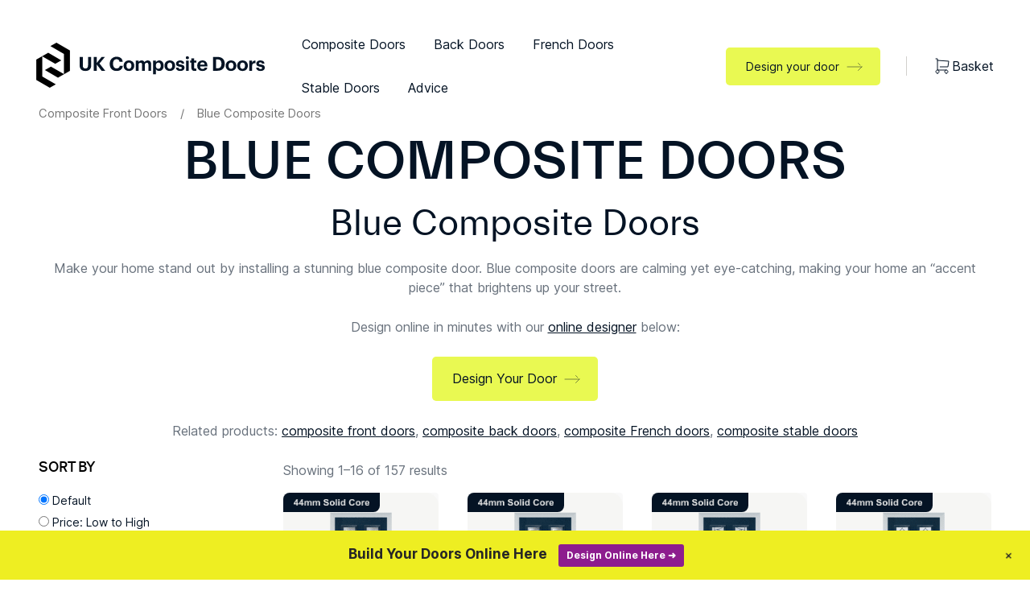

--- FILE ---
content_type: text/html; charset=UTF-8
request_url: https://www.ukcompositedoors.co.uk/product-category/composite-doors/blue-composite-doors/
body_size: 36460
content:
<!DOCTYPE html>
<html lang="en-GB">

<head>

	<meta charset="UTF-8" />
<script type="text/javascript">
/* <![CDATA[ */
var gform;gform||(document.addEventListener("gform_main_scripts_loaded",function(){gform.scriptsLoaded=!0}),document.addEventListener("gform/theme/scripts_loaded",function(){gform.themeScriptsLoaded=!0}),window.addEventListener("DOMContentLoaded",function(){gform.domLoaded=!0}),gform={domLoaded:!1,scriptsLoaded:!1,themeScriptsLoaded:!1,isFormEditor:()=>"function"==typeof InitializeEditor,callIfLoaded:function(o){return!(!gform.domLoaded||!gform.scriptsLoaded||!gform.themeScriptsLoaded&&!gform.isFormEditor()||(gform.isFormEditor()&&console.warn("The use of gform.initializeOnLoaded() is deprecated in the form editor context and will be removed in Gravity Forms 3.1."),o(),0))},initializeOnLoaded:function(o){gform.callIfLoaded(o)||(document.addEventListener("gform_main_scripts_loaded",()=>{gform.scriptsLoaded=!0,gform.callIfLoaded(o)}),document.addEventListener("gform/theme/scripts_loaded",()=>{gform.themeScriptsLoaded=!0,gform.callIfLoaded(o)}),window.addEventListener("DOMContentLoaded",()=>{gform.domLoaded=!0,gform.callIfLoaded(o)}))},hooks:{action:{},filter:{}},addAction:function(o,r,e,t){gform.addHook("action",o,r,e,t)},addFilter:function(o,r,e,t){gform.addHook("filter",o,r,e,t)},doAction:function(o){gform.doHook("action",o,arguments)},applyFilters:function(o){return gform.doHook("filter",o,arguments)},removeAction:function(o,r){gform.removeHook("action",o,r)},removeFilter:function(o,r,e){gform.removeHook("filter",o,r,e)},addHook:function(o,r,e,t,n){null==gform.hooks[o][r]&&(gform.hooks[o][r]=[]);var d=gform.hooks[o][r];null==n&&(n=r+"_"+d.length),gform.hooks[o][r].push({tag:n,callable:e,priority:t=null==t?10:t})},doHook:function(r,o,e){var t;if(e=Array.prototype.slice.call(e,1),null!=gform.hooks[r][o]&&((o=gform.hooks[r][o]).sort(function(o,r){return o.priority-r.priority}),o.forEach(function(o){"function"!=typeof(t=o.callable)&&(t=window[t]),"action"==r?t.apply(null,e):e[0]=t.apply(null,e)})),"filter"==r)return e[0]},removeHook:function(o,r,t,n){var e;null!=gform.hooks[o][r]&&(e=(e=gform.hooks[o][r]).filter(function(o,r,e){return!!(null!=n&&n!=o.tag||null!=t&&t!=o.priority)}),gform.hooks[o][r]=e)}});
/* ]]> */
</script>

	<title>Blue Composite Doors – Design and Order Online</title>
	<meta name="viewport" content="width=device-width, initial-scale=1" />
	<link rel="profile" href="https://gmpg.org/xfn/11" />
	<link rel="pingback" href="https://www.ukcompositedoors.co.uk/xmlrpc.php" />
			<link rel="shortcut icon" href="https://www.ukcompositedoors.co.uk/wp-content/uploads/favicon-1.png" type="image/x-icon" />	<meta name='robots' content='index, follow, max-image-preview:large, max-snippet:-1, max-video-preview:-1' />

	<!-- This site is optimized with the Yoast SEO plugin v24.1 - https://yoast.com/wordpress/plugins/seo/ -->
	<meta name="description" content="Blue Composite Doors For Front and Back Doors. Design and Order Online. Fully Fitted or Supply Only UK Wide Coverage. Finance Available." />
	<link rel="canonical" href="https://www.ukcompositedoors.co.uk/product-category/composite-doors/blue-composite-doors/" />
	<link rel="next" href="https://www.ukcompositedoors.co.uk/product-category/composite-doors/blue-composite-doors/page/2/" />
	<meta property="og:locale" content="en_GB" />
	<meta property="og:type" content="article" />
	<meta property="og:title" content="Blue Composite Doors – Design and Order Online" />
	<meta property="og:description" content="Blue Composite Doors For Front and Back Doors. Design and Order Online. Fully Fitted or Supply Only UK Wide Coverage. Finance Available." />
	<meta property="og:url" content="https://www.ukcompositedoors.co.uk/product-category/composite-doors/blue-composite-doors/" />
	<meta property="og:site_name" content="UK Composite Doors" />
	<meta name="twitter:card" content="summary_large_image" />
	<script type="application/ld+json" class="yoast-schema-graph">{"@context":"https://schema.org","@graph":[{"@type":"CollectionPage","@id":"https://www.ukcompositedoors.co.uk/product-category/composite-doors/blue-composite-doors/","url":"https://www.ukcompositedoors.co.uk/product-category/composite-doors/blue-composite-doors/","name":"Blue Composite Doors – Design and Order Online","isPartOf":{"@id":"https://www.ukcompositedoors.co.uk/#website"},"primaryImageOfPage":{"@id":"https://www.ukcompositedoors.co.uk/product-category/composite-doors/blue-composite-doors/#primaryimage"},"image":{"@id":"https://www.ukcompositedoors.co.uk/product-category/composite-doors/blue-composite-doors/#primaryimage"},"thumbnailUrl":"https://www.ukcompositedoors.co.uk/wp-content/uploads/DoorI-4-Panel-2-Square-Blue-Straxton.png","description":"Blue Composite Doors For Front and Back Doors. Design and Order Online. Fully Fitted or Supply Only UK Wide Coverage. Finance Available.","breadcrumb":{"@id":"https://www.ukcompositedoors.co.uk/product-category/composite-doors/blue-composite-doors/#breadcrumb"},"inLanguage":"en-GB"},{"@type":"ImageObject","inLanguage":"en-GB","@id":"https://www.ukcompositedoors.co.uk/product-category/composite-doors/blue-composite-doors/#primaryimage","url":"https://www.ukcompositedoors.co.uk/wp-content/uploads/DoorI-4-Panel-2-Square-Blue-Straxton.png","contentUrl":"https://www.ukcompositedoors.co.uk/wp-content/uploads/DoorI-4-Panel-2-Square-Blue-Straxton.png","width":800,"height":800},{"@type":"BreadcrumbList","@id":"https://www.ukcompositedoors.co.uk/product-category/composite-doors/blue-composite-doors/#breadcrumb","itemListElement":[{"@type":"ListItem","position":1,"name":"Composite Front Doors","item":"https://www.ukcompositedoors.co.uk/product-category/composite-doors/"},{"@type":"ListItem","position":2,"name":"Blue Composite Doors"}]},{"@type":"WebSite","@id":"https://www.ukcompositedoors.co.uk/#website","url":"https://www.ukcompositedoors.co.uk/","name":"UK Composite Doors","description":"UK made Composite and Bifolding doors","potentialAction":[{"@type":"SearchAction","target":{"@type":"EntryPoint","urlTemplate":"https://www.ukcompositedoors.co.uk/?s={search_term_string}"},"query-input":{"@type":"PropertyValueSpecification","valueRequired":true,"valueName":"search_term_string"}}],"inLanguage":"en-GB"}]}</script>
	<!-- / Yoast SEO plugin. -->


<link rel="alternate" type="application/rss+xml" title="UK Composite Doors &raquo; Blue Composite Doors Category Feed" href="https://www.ukcompositedoors.co.uk/product-category/composite-doors/blue-composite-doors/feed/" />
<style id='wp-img-auto-sizes-contain-inline-css' type='text/css'>
img:is([sizes=auto i],[sizes^="auto," i]){contain-intrinsic-size:3000px 1500px}
/*# sourceURL=wp-img-auto-sizes-contain-inline-css */
</style>
<link rel='stylesheet' id='font-awesome-css' href='https://www.ukcompositedoors.co.uk/wp-content/plugins/load-more-products-for-woocommerce/berocket/assets/css/font-awesome.min.css?ver=6.9' type='text/css' media='all' />
<link rel='stylesheet' id='fontawesome-css' href='https://www.ukcompositedoors.co.uk/wp-content/plugins/mts-wp-notification-bar/public/css/font-awesome.min.css?ver=1.2.1' type='text/css' media='all' />
<link rel='stylesheet' id='mts-notification-bar-css' href='https://www.ukcompositedoors.co.uk/wp-content/plugins/mts-wp-notification-bar/public/css/mts-notification-bar-public.css?ver=1.2.1' type='text/css' media='all' />
<style id='wp-emoji-styles-inline-css' type='text/css'>

	img.wp-smiley, img.emoji {
		display: inline !important;
		border: none !important;
		box-shadow: none !important;
		height: 1em !important;
		width: 1em !important;
		margin: 0 0.07em !important;
		vertical-align: -0.1em !important;
		background: none !important;
		padding: 0 !important;
	}
/*# sourceURL=wp-emoji-styles-inline-css */
</style>
<style id='classic-theme-styles-inline-css' type='text/css'>
/*! This file is auto-generated */
.wp-block-button__link{color:#fff;background-color:#32373c;border-radius:9999px;box-shadow:none;text-decoration:none;padding:calc(.667em + 2px) calc(1.333em + 2px);font-size:1.125em}.wp-block-file__button{background:#32373c;color:#fff;text-decoration:none}
/*# sourceURL=/wp-includes/css/classic-themes.min.css */
</style>
<link rel='stylesheet' id='dashicons-css' href='https://www.ukcompositedoors.co.uk/wp-includes/css/dashicons.min.css?ver=6.9' type='text/css' media='all' />
<link rel='stylesheet' id='pewc-style-css' href='https://www.ukcompositedoors.co.uk/wp-content/plugins/product-extras-for-woocommerce/assets/css/style.css?ver=3.13.6' type='text/css' media='all' />
<style id='pewc-style-inline-css' type='text/css'>

	ul.pewc-product-extra-groups label {
		font-weight: normal !important
	}
	.pewc-preset-style .child-product-wrapper {
		-webkit-justify-content: space-around;
		justify-content: space-around
	}
	.pewc-item-field-wrapper label {
		cursor: pointer
	}
	.pewc-preset-style .pewc-radio-images-wrapper,
	.pewc-preset-style .pewc-checkboxes-images-wrapper {
		-webkit-justify-content: space-between;
		justify-content: space-between
	}
	.pewc-preset-style .pewc-radio-list-wrapper .pewc-radio-wrapper,
	.pewc-preset-style .pewc-checkboxes-list-wrapper .pewc-checkbox-wrapper {
		position: relative;
	}
	.pewc-preset-style .pewc-item-products input[type=number].pewc-child-quantity-field.pewc-independent-quantity-field {
		margin-top: 0
	}
	.pewc-preset-style input[type=number].pewc-child-quantity-field {
		margin-left: 0
	}
	.pewc-product-extra-groups .dd-options li {
		margin-bottom: 0
	}
	.pewc-product-extra-groups .dd-options li a,
	.pewc-product-extra-groups .dd-selected {
		padding: 1em
	}
	.pewc-product-extra-groups .dd-pointer {
		right: 1em
	}
	.pewc-product-extra-groups .dd-pointer:after {
		content: "";
	  width: 0.8em;
	  height: 0.5em;
	  background-color: var(--select-arrow);
	  clip-path: polygon(100% 0%, 0 0%, 50% 100%);
	}
	p.pewc-description {
		margin-top: 1em
	}
	
	.pewc-style-shadow .pewc-item {
		padding: 2em;
		margin-bottom: 3em;
		box-shadow: 0px 23px 56px #f1f1f1;
    background: transparent;
    border: 2px solid #f7f7f7;
		border-radius: 0.5em;
		transition: 0.3s box-shadow
	}
	.pewc-style-shadow .pewc-groups-standard .pewc-item {
		width: 95%;
	}
	.pewc-preset-style .pewc-checkbox-form-label,
	.pewc-preset-style .pewc-radio-form-label,
	.pewc-preset-style .pewc-item-field-wrapper,
	.pewc-preset-style .pewc-item-checkbox label {
		display: block;
		position: relative;
		margin-bottom: 12px;
		cursor: pointer;
		-webkit-user-select: none;
		-moz-user-select: none;
		-ms-user-select: none;
		user-select: none;
	}
	.pewc-preset-style .pewc-checkbox-form-label label,
	.pewc-preset-style .pewc-radio-form-label label,
	.pewc-preset-style .pewc-option-list .pewc-item-field-wrapper label,
	.pewc-preset-style .pewc-checkboxes-list-desc-wrapper,
	.pewc-preset-style .pewc-radio-list-desc-wrapper,
	.pewc-preset-style .pewc-option-list td label {
		padding-left: 35px;
	}
	.pewc-preset-style label.pewc-field-label {
		padding-left: 0
	}
	.pewc-preset-style .pewc-checkbox-form-label input,
	.pewc-preset-style .pewc-radio-form-label input,
	.pewc-preset-style .pewc-item-field-wrapper input[type="checkbox"],
	.pewc-preset-style .pewc-item-field-wrapper input[type="radio"],
	.pewc-preset-style input[type="checkbox"].pewc-form-field,
	.pewc-preset-style input[type="checkbox"].pewc-checkbox-form-field,
	.pewc-preset-style input[type="radio"].pewc-radio-form-field {
		position: absolute;
		opacity: 0;
		cursor: pointer;
		height: 0;
		width: 0;
	}
	.pewc-preset-style .pewc-checkbox-form-label span.pewc-theme-element,
	.pewc-preset-style .pewc-radio-form-label span.pewc-theme-element,
	.pewc-preset-style .pewc-item-field-wrapper span.pewc-theme-element,
	.pewc-preset-style .pewc-item-checkbox span.pewc-theme-element,
	.pewc-preset-style .pewc-checkbox-wrapper span.pewc-theme-element,
	.pewc-preset-style .pewc-radio-wrapper span.pewc-theme-element {
		content: "";
		position: absolute;
		top: 0;
		left: 0;
		height: 25px;
		width: 25px;
		background: #eee;
		cursor: pointer
	}
	.pewc-style-colour .pewc-checkbox-form-label span.pewc-theme-element,
	.pewc-style-colour .pewc-radio-form-label span.pewc-theme-element,
	.pewc-style-colour .pewc-item-field-wrapper span.pewc-theme-element,
	.pewc-style-colour .pewc-item-checkbox span.pewc-theme-element,
	.pewc-style-colour .pewc-checkbox-wrapper span.pewc-theme-element,
	.pewc-style-colour .pewc-radio-wrapper span.pewc-theme-element {
		background: rgba( 33,150,243, 0.2 );
	}
	.pewc-preset-style .pewc-item-field-wrapper .pewc-checkboxes-list-wrapper span.pewc-theme-element,
	.pewc-preset-style .pewc-item-field-wrapper .pewc-radio-list-wrapper span.pewc-theme-element,
	.pewc-style-colour .pewc-checkbox-wrapper span.pewc-theme-element {
		top: 50%;
		transform: translateY( -50% )
	}
	.pewc-preset-style .pewc-radio-form-label span.pewc-theme-element,
	.pewc-preset-style .pewc-radio-list-label-wrapper span.pewc-theme-element,
	.pewc-preset-style .pewc-radio-wrapper span.pewc-theme-element {
		border-radius: 50%
	}
	.pewc-preset-style .pewc-checkbox-form-label span.pewc-theme-element:hover,
	.pewc-preset-style .pewc-radio-form-label span.pewc-theme-element:hover,
	.pewc-preset-style .pewc-item-field-wrapper span.pewc-theme-element:hover,
	.pewc-preset-style .pewc-item-checkbox span.pewc-theme-element:hover,
	.pewc-style-colour .pewc-checkbox-wrapper span.pewc-theme-element:hover,
	.pewc-style-colour .pewc-radio-wrapper span.pewc-theme-element:hover {
		background: #ddd;
		transition: background 0.2s;
	}
	.pewc-style-colour .pewc-checkbox-form-label span.pewc-theme-element:hover,
	.pewc-style-colour .pewc-radio-form-label span.pewc-theme-element:hover,
	.pewc-style-colour .pewc-item-field-wrapper span.pewc-theme-element:hover,
	.pewc-style-colour .pewc-item-checkbox span.pewc-theme-element:hover,
	.pewc-style-colour .pewc-checkbox-wrapper span.pewc-theme-element:hover,
	.pewc-style-colour .pewc-radio-wrapper span.pewc-theme-element:hover {
		background: rgba( 33,150,243, 0.4 );
	}
	.pewc-preset-style .pewc-checkbox-form-label input:checked ~ span.pewc-theme-element,
	.pewc-preset-style .pewc-radio-form-label input:checked ~ span.pewc-theme-element,
	.pewc-preset-style .pewc-item-field-wrapper input:checked ~ span.pewc-theme-element,
	.pewc-preset-style .pewc-item-checkbox input:checked ~ span.pewc-theme-element,
	.pewc-preset-style .pewc-checkbox-wrapper input:checked ~ span.pewc-theme-element,
	.pewc-preset-style .pewc-radio-wrapper input:checked ~ span.pewc-theme-element {
		background: #2196F3;
	}
	.pewc-preset-style span.pewc-theme-element:after {
		content: "";
		position: absolute;
		display: none;
	}
	.pewc-preset-style .pewc-checkbox-form-label input:checked ~ span.pewc-theme-element:after,
	.pewc-preset-style .pewc-radio-form-label input:checked ~ span.pewc-theme-element:after,
	.pewc-preset-style .pewc-item-field-wrapper input:checked ~ span.pewc-theme-element:after,
	.pewc-preset-style .pewc-item-checkbox input:checked ~ span.pewc-theme-element:after,
	.pewc-preset-style .pewc-checkbox-wrapper input:checked ~ span.pewc-theme-element:after,
	.pewc-preset-style .pewc-radio-wrapper input:checked ~ span.pewc-theme-element:after {
		display: block;
	}
	.pewc-preset-style .pewc-checkbox-form-label span.pewc-theme-element:after,
	.pewc-preset-style .pewc-item-field-wrapper span.pewc-theme-element:after,
	.pewc-preset-style .pewc-item-checkbox span.pewc-theme-element:after,
	.pewc-preset-style .pewc-checkbox-wrapper span.pewc-theme-element:after,
	.pewc-preset-style .pewc-radio-wrapper span.pewc-theme-element:after {
		left: 9px;
		top: 5px;
		width: 5px;
		height: 10px;
		border: solid white;
		border-width: 0 3px 3px 0;
		-webkit-transform: rotate(45deg);
		-ms-transform: rotate(45deg);
		transform: rotate(45deg);
	}
	.pewc-preset-style .pewc-radio-form-label span.pewc-theme-element:after,
	.pewc-preset-style .pewc-radio-list-label-wrapper span.pewc-theme-element:after {
		top: 7px;
	  left: 7px;
	  width: 8px;
	  height: 8px;
	  border-radius: 50%;
	  background: white;
	}
	.pewc-preset-style .pewc-radio-image-wrapper,
	.pewc-preset-style .pewc-checkbox-image-wrapper {
		border: 2px solid #eee;
		padding: 0.5em;
	}
	.pewc-preset-style .pewc-radio-image-wrapper.checked,
	.pewc-preset-style .pewc-radio-image-wrapper:not(.pewc-checkbox-disabled):hover,
	.pewc-preset-style .pewc-checkbox-image-wrapper.checked,
	.pewc-preset-style .child-product-wrapper:not(.pewc-column-wrapper) .pewc-checkbox-image-wrapper:not(.pewc-checkbox-disabled):hover {
		border: 2px solid #2196F3
	}
	.pewc-preset-style .pewc-radio-image-wrapper label input:checked + img,
	.pewc-preset-style .pewc-checkbox-image-wrapper label input:checked + img {
		border: 0
	}
	.pewc-preset-style .pewc-item-image_swatch .pewc-checkboxes-images-wrapper .pewc-checkbox-image-wrapper,
	.pewc-preset-style ul.pewc-product-extra-groups .pewc-item-image_swatch.pewc-item label,
	.pewc-preset-style .pewc-item-products .child-product-wrapper:not(.pewc-column-wrapper) .pewc-checkbox-image-wrapper,
	.pewc-preset-style .pewc-item-products .child-product-wrapper .pewc-radio-image-wrapper,
	.pewc-preset-style ul.pewc-product-extra-groups .pewc-item-products.pewc-item label {
		display: -webkit-flex !important;
		display: flex !important;
		-webkit-flex-direction: column;
		flex-direction: column;
	}
	.pewc-preset-style .pewc-checkbox-desc-wrapper,
	.pewc-preset-style .pewc-radio-desc-wrapper {
		margin-top: auto;
	}
	.pewc-preset-style .products-quantities-independent:not(.pewc-column-wrapper) .pewc-checkbox-desc-wrapper,
	.pewc-preset-style .products-quantities-independent:not(.pewc-column-wrapper) .pewc-radio-desc-wrapper {
		display: grid;
    	grid-template-columns: 80px 1fr;
		-webkit-align-items: center;
		align-items: center
	}
	.pewc-preset-style .pewc-text-swatch .pewc-checkbox-form-label:hover,
    .pewc-preset-style .pewc-text-swatch .pewc-radio-form-label:hover {
      border-color: #2196F3;
    }
	.pewc-preset-style .pewc-text-swatch .pewc-checkbox-form-label.active-swatch,
    .pewc-preset-style .pewc-text-swatch .pewc-radio-form-label.active-swatch {
		border-color: #2196F3;
      	background: #2196F3;
	  	color: #fff;
    }
	.pewc-preset-style .wp-color-result-text {
		background-color: #f1f1f1;
    padding: 0.5em 1em;
	}
	.pewc-preset-style .pewc-item-field-wrapper .wp-color-result {
		padding-left: 3em !important;
    font-size: inherit !important;
	}
	.pewc-preset-style .pewc-item input[type=number],
	.pewc-preset-style .pewc-item input[type=text],
	.pewc-preset-style .pewc-item textarea {
    padding: 0.5em 1em;
    background-color: #f7f7f7;
    outline: 0;
    border: 0;
    -webkit-appearance: none;
    box-sizing: border-box;
    font-weight: normal;
    box-shadow: none;
	}
	.pewc-style-simple .pewc-item input[type=number],
	.pewc-style-simple .pewc-item input[type=text],
	.pewc-style-simple .pewc-item textarea {
    background: none;
    border: 1px solid #ccc
	}
	.pewc-style-colour .pewc-item input[type=number],
	.pewc-style-colour .pewc-item input[type=text],
	.pewc-style-colour .pewc-item textarea {
    background: rgba( 33,150,243, 0.1 );
	}
	.pewc-preset-style input[type=number]:focus,
	.pewc-preset-style input[type=text]:focus,
	.pewc-preset-style textarea:focus {
    border: 1px solid rgba( 33,150,243, 0.2 );
	}
	.pewc-style-colour .dropzone {
		border-color: #2196F3;
		background: rgba( 33,150,243, 0.1 )
	}
	.pewc-select-wrapper select {
	  background-color: transparent;
	  border: none;
	  padding: 0 1em 0 0;
	  margin: 0;
	  width: 100%;
	  font-family: inherit;
	  font-size: inherit;
	  cursor: inherit;
	  line-height: inherit;
		outline: none
	}
	.pewc-select-wrapper {
	  width: 100%;
	  border: 2px solid #eee;
	  border-radius: 0;
	  padding: 0.75em 0.75em;
	  cursor: pointer;
	  line-height: 1.1;
	  background-color: #fff
	}
	.pewc-preset-style .select2-container--default .select2-selection--single {
		border: 2px solid #eee;
		border-radius: 0;
	}
	.pewc-preset-style .select2-container .select2-selection--single {
		height: auto;
		padding: 0.5em;
	}
	.pewc-preset-style .select2-container--default .select2-selection--single .select2-selection__arrow {
    top: 50%;
    transform: translateY(-50%);
	}
	.pewc-preset-style .dd-select {
		border: 2px solid #eee;
		background: white !important
	}
	.pewc-style-rounded .pewc-item-field-wrapper span.pewc-theme-element {
		border-radius: 0.5em
	}
	.pewc-preset-style.pewc-style-rounded .pewc-radio-form-label span.pewc-theme-element,
	.pewc-preset-style.pewc-style-rounded .pewc-radio-list-label-wrapper span.pewc-theme-element {
		border-radius: 50%
	}
	.pewc-style-rounded input[type=number],
	.pewc-style-rounded input[type=text],
	.pewc-style-rounded textarea,
	.pewc-style-rounded .pewc-radio-image-wrapper,
	.pewc-style-rounded .pewc-checkbox-image-wrapper,
	.pewc-style-rounded .pewc-select-wrapper,
	.pewc-style-rounded .dd-select,
	.pewc-style-rounded .dd-options,
	.pewc-style-rounded .dropzone {
		border-radius: 1em
	}
	.pewc-preset-style .pewc-groups-tabs .pewc-group-wrap {
		background: none;
		padding: 2em;
		border: 1px solid #eee
	}
	.pewc-style-colour .pewc-groups-tabs .pewc-group-wrap {
		border: 1px solid rgba( 33,150,243, 0.1 );
	}
	.pewc-style-rounded .pewc-groups-tabs .pewc-group-wrap {
		border-radius: 1em;
		border-top-left-radius: 0
	}
	.pewc-preset-style .pewc-tabs-wrapper .pewc-tab {
		background: #f1f1f1;
    border: 1px solid #f1f1f1;
		border-bottom: 1px solid #fff;
    margin-bottom: -1px;
		transition: 0.3s background
	}
	.pewc-style-rounded .pewc-tabs-wrapper .pewc-tab {
		border-top-right-radius: 0.5em;
		border-top-left-radius: 0.5em;
	}
	.pewc-preset-style .pewc-tabs-wrapper .pewc-tab:hover {
		background: #ddd;
	}
	.pewc-style-colour .pewc-tabs-wrapper .pewc-tab {
		background: rgba( 33,150,243, 0.1 );
		border: 1px solid rgba( 33,150,243, 0.1 );
		border-bottom: 0;
	}
	.pewc-style-colour .pewc-tabs-wrapper .pewc-tab:hover {
		background: rgba( 33,150,243, 0.2 );
	}
	.pewc-preset-style .pewc-tabs-wrapper .pewc-tab.active-tab,
	.pewc-style-colour .pewc-tabs-wrapper .pewc-tab.active-tab {
		background: #fff;
		border-bottom-color: #fff
	}
	.pewc-preset-style .pewc-groups-accordion .pewc-group-wrap.group-active .pewc-group-content-wrapper {
		padding: 2em 0;
		background: none
	}
	.pewc-preset-style .pewc-groups-accordion .pewc-group-wrap h3 {
		background: #eee;
	}
	.pewc-style-colour .pewc-groups-accordion .pewc-group-wrap h3 {
		background: rgba( 33,150,243, 0.1 );
	}
	.pewc-style-colour .pewc-steps-wrapper .pewc-tab,
	.pewc-style-colour .pewc-groups-accordion .pewc-group-wrap h3 {
		background: rgba( 33,150,243, 0.1 );
	}
	.pewc-style-colour .pewc-steps-wrapper .pewc-tab:after,
	.pewc-style-colour .pewc-groups-accordion .pewc-group-wrap h3 {
		border-left-color: rgba( 33,150,243, 0.1 );
	}
	.pewc-style-colour .pewc-steps-wrapper .pewc-tab.active-tab,
	.pewc-style-colour .pewc-groups-accordion .pewc-group-wrap.group-active h3 {
		background: rgba( 33,150,243, 0.2 );
	}
	.pewc-style-colour .pewc-steps-wrapper .pewc-tab.active-tab:after,
	.pewc-style-colour .pewc-groups-accordion .pewc-group-wrap.group-active h3 {
		border-left-color: rgba( 33,150,243, 0.2 );
	}

	/* Add-Ons Ultimate character counter */
	.pewc-text-counter-container {float:right; margin-top: 1em;}
	.pewc-text-counter-container .pewc-current-count.error { color:#ff0000; }
/*# sourceURL=pewc-style-inline-css */
</style>
<link rel='stylesheet' id='woocommerce-layout-css' href='https://www.ukcompositedoors.co.uk/wp-content/plugins/woocommerce/assets/css/woocommerce-layout.css?ver=7.7.2' type='text/css' media='all' />
<link rel='stylesheet' id='woocommerce-smallscreen-css' href='https://www.ukcompositedoors.co.uk/wp-content/plugins/woocommerce/assets/css/woocommerce-smallscreen.css?ver=7.7.2' type='text/css' media='only screen and (max-width: 768px)' />
<link rel='stylesheet' id='woocommerce-general-css' href='https://www.ukcompositedoors.co.uk/wp-content/plugins/woocommerce/assets/css/woocommerce.css?ver=7.7.2' type='text/css' media='all' />
<style id='woocommerce-inline-inline-css' type='text/css'>
.woocommerce form .form-row .required { visibility: visible; }
/*# sourceURL=woocommerce-inline-inline-css */
</style>
<link rel='stylesheet' id='style-css' href='https://www.ukcompositedoors.co.uk/wp-content/themes/ukcompositedoors/style.css?ver=6.9' type='text/css' media='all' />
<link rel='stylesheet' id='custom-woocommerce-style-css' href='https://www.ukcompositedoors.co.uk/wp-content/themes/ukcompositedoors/source/css/custom-style.css?ver=1.0.0' type='text/css' media='all' />
<link rel='stylesheet' id='wpc-filter-everything-css' href='https://www.ukcompositedoors.co.uk/wp-content/plugins/filter-everything-pro/assets/css/filter-everything.min.css?ver=1.8.6' type='text/css' media='all' />
<link rel='stylesheet' id='wpc-filter-everything-customized-css' href='https://www.ukcompositedoors.co.uk/wp-content/plugins/filter-everything-pro/assets/css/filter-everything-custom.css?ver=1.8.6' type='text/css' media='all' />
<link rel='stylesheet' id='wpc-filter-everything-custom-css' href='https://www.ukcompositedoors.co.uk/wp-content/uploads/cache/filter-everything/b54014ffe8d5f3034de6ac4dbb7f798a.css?ver=6.9' type='text/css' media='all' />
<script type="text/javascript" src="https://www.ukcompositedoors.co.uk/wp-includes/js/jquery/jquery.min.js?ver=3.7.1" id="jquery-core-js"></script>
<script type="text/javascript" src="https://www.ukcompositedoors.co.uk/wp-content/plugins/mts-wp-notification-bar/public/js/jquery.cookie.js?ver=1.2.1" id="mtsnb-cookie-js"></script>
<script type="text/javascript" id="mts-notification-bar-js-extra">
/* <![CDATA[ */
var mtsnb_data = {"ajaxurl":"https://www.ukcompositedoors.co.uk/wp-admin/admin-ajax.php","cookies_expiry":"365","disable_impression":""};
//# sourceURL=mts-notification-bar-js-extra
/* ]]> */
</script>
<script type="text/javascript" src="https://www.ukcompositedoors.co.uk/wp-content/plugins/mts-wp-notification-bar/public/js/mts-notification-bar-public.js?ver=1.2.1" id="mts-notification-bar-js"></script>
<link rel="https://api.w.org/" href="https://www.ukcompositedoors.co.uk/wp-json/" /><link rel="alternate" title="JSON" type="application/json" href="https://www.ukcompositedoors.co.uk/wp-json/wp/v2/product_cat/53" /><link rel="EditURI" type="application/rsd+xml" title="RSD" href="https://www.ukcompositedoors.co.uk/xmlrpc.php?rsd" />
<meta name="generator" content="WordPress 6.9" />
<meta name="generator" content="WooCommerce 7.7.2" />
<style></style><style>
                .lmp_load_more_button.br_lmp_button_settings .lmp_button:hover {
                    background-color: #e9f952!important;
                    color: #111111!important;
                }
                .lmp_load_more_button.br_lmp_prev_settings .lmp_button:hover {
                    background-color: #9999ff!important;
                    color: #111111!important;
                }li.product.lazy, .berocket_lgv_additional_data.lazy{opacity:0;}</style><meta name="generator" content="performance-lab 3.9.0; plugins: ">
  <style type="text/css">
    .pewc-group-content-wrapper {
      background-color:  !important;
    }
    ul.pewc-product-extra-groups {
      margin-left: px;
      margin-bottom: px;
      padding: px;
      background-color: ;
    }
    .pewc-product-extra-groups > li {
      margin-left: px;
      margin-bottom: px;
      padding-top: px;
      padding-bottom: px;
      padding-left: px;
      padding-right: px;
      background-color: ;
      color: 0;
    }
                textarea.pewc-form-field {
      height: em;
    }
        .pewc-radio-image-wrapper label input:checked + img,
    .pewc-checkbox-image-wrapper label input:checked + img {
    	border-color: 0    }
  </style>
  
<!-- This website runs the Product Feed PRO for WooCommerce by AdTribes.io plugin - version 13.4.1.3 -->
<!-- Starting: WooCommerce Conversion Tracking (https://wordpress.org/plugins/woocommerce-conversion-tracking/) -->
        <script async src="https://www.googletagmanager.com/gtag/js?id=AW-11026430980"></script>
        <script>
            window.dataLayer = window.dataLayer || [];
            function gtag(){dataLayer.push(arguments)};
            gtag('js', new Date());

            gtag('config', 'AW-11026430980');
        </script>
        <!-- End: WooCommerce Conversion Tracking Codes -->
		<script>
			document.documentElement.className = document.documentElement.className.replace('no-js', 'js');
		</script>
				<style>
			.no-js img.lazyload {
				display: none;
			}

			figure.wp-block-image img.lazyloading {
				min-width: 150px;
			}

						.lazyload, .lazyloading {
				opacity: 0;
			}

			.lazyloaded {
				opacity: 1;
				transition: opacity 400ms;
				transition-delay: 0ms;
			}

					</style>
		
    <!-- Meta Pixel Code -->
<script>
!function(f,b,e,v,n,t,s)
{if(f.fbq)return;n=f.fbq=function(){n.callMethod?
n.callMethod.apply(n,arguments):n.queue.push(arguments)};
if(!f._fbq)f._fbq=n;n.push=n;n.loaded=!0;n.version='2.0';
n.queue=[];t=b.createElement(e);t.async=!0;t.rel='preload';
t.src=v;s=b.getElementsByTagName(e)[0];
s.parentNode.insertBefore(t,s)}(window, document,'script',
'https://connect.facebook.net/en_US/fbevents.js');
fbq('init', '526570630141229');
fbq('track', 'PageView');
</script>
<noscript><img height="1" width="1" style="display:none"
src="https://www.facebook.com/tr?id=526570630141229&ev=PageView&noscript=1"
/></noscript>
<!-- End Meta Pixel Code -->
<script>
  gtag('config', 'G-CXDSZZDFVK');
</script>
<!-- Google Tag Manager -->
<script>(function(w,d,s,l,i){w[l]=w[l]||[];w[l].push({'gtm.start':
new Date().getTime(),event:'gtm.js'});var f=d.getElementsByTagName(s)[0],
j=d.createElement(s),dl=l!='dataLayer'?'&l='+l:'';j.async=true;j.rel='preload';j.src=
'https://www.googletagmanager.com/gtm.js?id='+i+dl;f.parentNode.insertBefore(j,f);
})(window,document,'script','dataLayer','GTM-W85BBLDK');</script>
<!-- End Google Tag Manager -->
    <script type="text/javascript" src="//widget.trustpilot.com/bootstrap/v5/tp.widget.bootstrap.min.js" async></script>
	<noscript><style>.woocommerce-product-gallery{ opacity: 1 !important; }</style></noscript>
	<style type="text/css" id="filter-everything-inline-css">.wpc-orderby-select{width:100%}.wpc-filters-open-button-container{display:none}.wpc-debug-message{padding:16px;font-size:14px;border:1px dashed #ccc;margin-bottom:20px}.wpc-debug-title{visibility:hidden}.wpc-button-inner,.wpc-chip-content{display:flex;align-items:center}.wpc-icon-html-wrapper{position:relative;margin-right:10px;top:2px}.wpc-icon-html-wrapper span{display:block;height:1px;width:18px;border-radius:3px;background:#2c2d33;margin-bottom:4px;position:relative}span.wpc-icon-line-1:after,span.wpc-icon-line-2:after,span.wpc-icon-line-3:after{content:"";display:block;width:3px;height:3px;border:1px solid #2c2d33;background-color:#fff;position:absolute;top:-2px;box-sizing:content-box}span.wpc-icon-line-3:after{border-radius:50%;left:2px}span.wpc-icon-line-1:after{border-radius:50%;left:5px}span.wpc-icon-line-2:after{border-radius:50%;left:12px}body .wpc-filters-open-button-container a.wpc-filters-open-widget,body .wpc-filters-open-button-container a.wpc-open-close-filters-button{display:inline-block;text-align:left;border:1px solid #2c2d33;border-radius:2px;line-height:1.5;padding:7px 12px;background-color:transparent;color:#2c2d33;box-sizing:border-box;text-decoration:none!important;font-weight:400;transition:none;position:relative}@media screen and (max-width:768px){.wpc_show_bottom_widget .wpc-filters-open-button-container,.wpc_show_open_close_button .wpc-filters-open-button-container{display:block}.wpc_show_bottom_widget .wpc-filters-open-button-container{margin-top:1em;margin-bottom:1em}}</style>
		<style type="text/css" id="wp-custom-css">
			.ukcd-wc-archive-product-brand-logo {
	width: 120px !important
}		</style>
		
	<style id='wp-block-archives-inline-css' type='text/css'>
.wp-block-archives{box-sizing:border-box}.wp-block-archives-dropdown label{display:block}
/*# sourceURL=https://www.ukcompositedoors.co.uk/wp-includes/blocks/archives/style.min.css */
</style>
<style id='wp-block-categories-inline-css' type='text/css'>
.wp-block-categories{box-sizing:border-box}.wp-block-categories.alignleft{margin-right:2em}.wp-block-categories.alignright{margin-left:2em}.wp-block-categories.wp-block-categories-dropdown.aligncenter{text-align:center}.wp-block-categories .wp-block-categories__label{display:block;width:100%}
/*# sourceURL=https://www.ukcompositedoors.co.uk/wp-includes/blocks/categories/style.min.css */
</style>
<style id='wp-block-heading-inline-css' type='text/css'>
h1:where(.wp-block-heading).has-background,h2:where(.wp-block-heading).has-background,h3:where(.wp-block-heading).has-background,h4:where(.wp-block-heading).has-background,h5:where(.wp-block-heading).has-background,h6:where(.wp-block-heading).has-background{padding:1.25em 2.375em}h1.has-text-align-left[style*=writing-mode]:where([style*=vertical-lr]),h1.has-text-align-right[style*=writing-mode]:where([style*=vertical-rl]),h2.has-text-align-left[style*=writing-mode]:where([style*=vertical-lr]),h2.has-text-align-right[style*=writing-mode]:where([style*=vertical-rl]),h3.has-text-align-left[style*=writing-mode]:where([style*=vertical-lr]),h3.has-text-align-right[style*=writing-mode]:where([style*=vertical-rl]),h4.has-text-align-left[style*=writing-mode]:where([style*=vertical-lr]),h4.has-text-align-right[style*=writing-mode]:where([style*=vertical-rl]),h5.has-text-align-left[style*=writing-mode]:where([style*=vertical-lr]),h5.has-text-align-right[style*=writing-mode]:where([style*=vertical-rl]),h6.has-text-align-left[style*=writing-mode]:where([style*=vertical-lr]),h6.has-text-align-right[style*=writing-mode]:where([style*=vertical-rl]){rotate:180deg}
/*# sourceURL=https://www.ukcompositedoors.co.uk/wp-includes/blocks/heading/style.min.css */
</style>
<style id='wp-block-latest-comments-inline-css' type='text/css'>
ol.wp-block-latest-comments{box-sizing:border-box;margin-left:0}:where(.wp-block-latest-comments:not([style*=line-height] .wp-block-latest-comments__comment)){line-height:1.1}:where(.wp-block-latest-comments:not([style*=line-height] .wp-block-latest-comments__comment-excerpt p)){line-height:1.8}.has-dates :where(.wp-block-latest-comments:not([style*=line-height])),.has-excerpts :where(.wp-block-latest-comments:not([style*=line-height])){line-height:1.5}.wp-block-latest-comments .wp-block-latest-comments{padding-left:0}.wp-block-latest-comments__comment{list-style:none;margin-bottom:1em}.has-avatars .wp-block-latest-comments__comment{list-style:none;min-height:2.25em}.has-avatars .wp-block-latest-comments__comment .wp-block-latest-comments__comment-excerpt,.has-avatars .wp-block-latest-comments__comment .wp-block-latest-comments__comment-meta{margin-left:3.25em}.wp-block-latest-comments__comment-excerpt p{font-size:.875em;margin:.36em 0 1.4em}.wp-block-latest-comments__comment-date{display:block;font-size:.75em}.wp-block-latest-comments .avatar,.wp-block-latest-comments__comment-avatar{border-radius:1.5em;display:block;float:left;height:2.5em;margin-right:.75em;width:2.5em}.wp-block-latest-comments[class*=-font-size] a,.wp-block-latest-comments[style*=font-size] a{font-size:inherit}
/*# sourceURL=https://www.ukcompositedoors.co.uk/wp-includes/blocks/latest-comments/style.min.css */
</style>
<style id='wp-block-latest-posts-inline-css' type='text/css'>
.wp-block-latest-posts{box-sizing:border-box}.wp-block-latest-posts.alignleft{margin-right:2em}.wp-block-latest-posts.alignright{margin-left:2em}.wp-block-latest-posts.wp-block-latest-posts__list{list-style:none}.wp-block-latest-posts.wp-block-latest-posts__list li{clear:both;overflow-wrap:break-word}.wp-block-latest-posts.is-grid{display:flex;flex-wrap:wrap}.wp-block-latest-posts.is-grid li{margin:0 1.25em 1.25em 0;width:100%}@media (min-width:600px){.wp-block-latest-posts.columns-2 li{width:calc(50% - .625em)}.wp-block-latest-posts.columns-2 li:nth-child(2n){margin-right:0}.wp-block-latest-posts.columns-3 li{width:calc(33.33333% - .83333em)}.wp-block-latest-posts.columns-3 li:nth-child(3n){margin-right:0}.wp-block-latest-posts.columns-4 li{width:calc(25% - .9375em)}.wp-block-latest-posts.columns-4 li:nth-child(4n){margin-right:0}.wp-block-latest-posts.columns-5 li{width:calc(20% - 1em)}.wp-block-latest-posts.columns-5 li:nth-child(5n){margin-right:0}.wp-block-latest-posts.columns-6 li{width:calc(16.66667% - 1.04167em)}.wp-block-latest-posts.columns-6 li:nth-child(6n){margin-right:0}}:root :where(.wp-block-latest-posts.is-grid){padding:0}:root :where(.wp-block-latest-posts.wp-block-latest-posts__list){padding-left:0}.wp-block-latest-posts__post-author,.wp-block-latest-posts__post-date{display:block;font-size:.8125em}.wp-block-latest-posts__post-excerpt,.wp-block-latest-posts__post-full-content{margin-bottom:1em;margin-top:.5em}.wp-block-latest-posts__featured-image a{display:inline-block}.wp-block-latest-posts__featured-image img{height:auto;max-width:100%;width:auto}.wp-block-latest-posts__featured-image.alignleft{float:left;margin-right:1em}.wp-block-latest-posts__featured-image.alignright{float:right;margin-left:1em}.wp-block-latest-posts__featured-image.aligncenter{margin-bottom:1em;text-align:center}
/*# sourceURL=https://www.ukcompositedoors.co.uk/wp-includes/blocks/latest-posts/style.min.css */
</style>
<style id='wp-block-search-inline-css' type='text/css'>
.wp-block-search__button{margin-left:10px;word-break:normal}.wp-block-search__button.has-icon{line-height:0}.wp-block-search__button svg{height:1.25em;min-height:24px;min-width:24px;width:1.25em;fill:currentColor;vertical-align:text-bottom}:where(.wp-block-search__button){border:1px solid #ccc;padding:6px 10px}.wp-block-search__inside-wrapper{display:flex;flex:auto;flex-wrap:nowrap;max-width:100%}.wp-block-search__label{width:100%}.wp-block-search.wp-block-search__button-only .wp-block-search__button{box-sizing:border-box;display:flex;flex-shrink:0;justify-content:center;margin-left:0;max-width:100%}.wp-block-search.wp-block-search__button-only .wp-block-search__inside-wrapper{min-width:0!important;transition-property:width}.wp-block-search.wp-block-search__button-only .wp-block-search__input{flex-basis:100%;transition-duration:.3s}.wp-block-search.wp-block-search__button-only.wp-block-search__searchfield-hidden,.wp-block-search.wp-block-search__button-only.wp-block-search__searchfield-hidden .wp-block-search__inside-wrapper{overflow:hidden}.wp-block-search.wp-block-search__button-only.wp-block-search__searchfield-hidden .wp-block-search__input{border-left-width:0!important;border-right-width:0!important;flex-basis:0;flex-grow:0;margin:0;min-width:0!important;padding-left:0!important;padding-right:0!important;width:0!important}:where(.wp-block-search__input){appearance:none;border:1px solid #949494;flex-grow:1;font-family:inherit;font-size:inherit;font-style:inherit;font-weight:inherit;letter-spacing:inherit;line-height:inherit;margin-left:0;margin-right:0;min-width:3rem;padding:8px;text-decoration:unset!important;text-transform:inherit}:where(.wp-block-search__button-inside .wp-block-search__inside-wrapper){background-color:#fff;border:1px solid #949494;box-sizing:border-box;padding:4px}:where(.wp-block-search__button-inside .wp-block-search__inside-wrapper) .wp-block-search__input{border:none;border-radius:0;padding:0 4px}:where(.wp-block-search__button-inside .wp-block-search__inside-wrapper) .wp-block-search__input:focus{outline:none}:where(.wp-block-search__button-inside .wp-block-search__inside-wrapper) :where(.wp-block-search__button){padding:4px 8px}.wp-block-search.aligncenter .wp-block-search__inside-wrapper{margin:auto}.wp-block[data-align=right] .wp-block-search.wp-block-search__button-only .wp-block-search__inside-wrapper{float:right}
/*# sourceURL=https://www.ukcompositedoors.co.uk/wp-includes/blocks/search/style.min.css */
</style>
<style id='wp-block-group-inline-css' type='text/css'>
.wp-block-group{box-sizing:border-box}:where(.wp-block-group.wp-block-group-is-layout-constrained){position:relative}
/*# sourceURL=https://www.ukcompositedoors.co.uk/wp-includes/blocks/group/style.min.css */
</style>
<style id='global-styles-inline-css' type='text/css'>
:root{--wp--preset--aspect-ratio--square: 1;--wp--preset--aspect-ratio--4-3: 4/3;--wp--preset--aspect-ratio--3-4: 3/4;--wp--preset--aspect-ratio--3-2: 3/2;--wp--preset--aspect-ratio--2-3: 2/3;--wp--preset--aspect-ratio--16-9: 16/9;--wp--preset--aspect-ratio--9-16: 9/16;--wp--preset--color--black: #000000;--wp--preset--color--cyan-bluish-gray: #abb8c3;--wp--preset--color--white: #ffffff;--wp--preset--color--pale-pink: #f78da7;--wp--preset--color--vivid-red: #cf2e2e;--wp--preset--color--luminous-vivid-orange: #ff6900;--wp--preset--color--luminous-vivid-amber: #fcb900;--wp--preset--color--light-green-cyan: #7bdcb5;--wp--preset--color--vivid-green-cyan: #00d084;--wp--preset--color--pale-cyan-blue: #8ed1fc;--wp--preset--color--vivid-cyan-blue: #0693e3;--wp--preset--color--vivid-purple: #9b51e0;--wp--preset--gradient--vivid-cyan-blue-to-vivid-purple: linear-gradient(135deg,rgb(6,147,227) 0%,rgb(155,81,224) 100%);--wp--preset--gradient--light-green-cyan-to-vivid-green-cyan: linear-gradient(135deg,rgb(122,220,180) 0%,rgb(0,208,130) 100%);--wp--preset--gradient--luminous-vivid-amber-to-luminous-vivid-orange: linear-gradient(135deg,rgb(252,185,0) 0%,rgb(255,105,0) 100%);--wp--preset--gradient--luminous-vivid-orange-to-vivid-red: linear-gradient(135deg,rgb(255,105,0) 0%,rgb(207,46,46) 100%);--wp--preset--gradient--very-light-gray-to-cyan-bluish-gray: linear-gradient(135deg,rgb(238,238,238) 0%,rgb(169,184,195) 100%);--wp--preset--gradient--cool-to-warm-spectrum: linear-gradient(135deg,rgb(74,234,220) 0%,rgb(151,120,209) 20%,rgb(207,42,186) 40%,rgb(238,44,130) 60%,rgb(251,105,98) 80%,rgb(254,248,76) 100%);--wp--preset--gradient--blush-light-purple: linear-gradient(135deg,rgb(255,206,236) 0%,rgb(152,150,240) 100%);--wp--preset--gradient--blush-bordeaux: linear-gradient(135deg,rgb(254,205,165) 0%,rgb(254,45,45) 50%,rgb(107,0,62) 100%);--wp--preset--gradient--luminous-dusk: linear-gradient(135deg,rgb(255,203,112) 0%,rgb(199,81,192) 50%,rgb(65,88,208) 100%);--wp--preset--gradient--pale-ocean: linear-gradient(135deg,rgb(255,245,203) 0%,rgb(182,227,212) 50%,rgb(51,167,181) 100%);--wp--preset--gradient--electric-grass: linear-gradient(135deg,rgb(202,248,128) 0%,rgb(113,206,126) 100%);--wp--preset--gradient--midnight: linear-gradient(135deg,rgb(2,3,129) 0%,rgb(40,116,252) 100%);--wp--preset--font-size--small: 13px;--wp--preset--font-size--medium: 20px;--wp--preset--font-size--large: 36px;--wp--preset--font-size--x-large: 42px;--wp--preset--spacing--20: 0.44rem;--wp--preset--spacing--30: 0.67rem;--wp--preset--spacing--40: 1rem;--wp--preset--spacing--50: 1.5rem;--wp--preset--spacing--60: 2.25rem;--wp--preset--spacing--70: 3.38rem;--wp--preset--spacing--80: 5.06rem;--wp--preset--shadow--natural: 6px 6px 9px rgba(0, 0, 0, 0.2);--wp--preset--shadow--deep: 12px 12px 50px rgba(0, 0, 0, 0.4);--wp--preset--shadow--sharp: 6px 6px 0px rgba(0, 0, 0, 0.2);--wp--preset--shadow--outlined: 6px 6px 0px -3px rgb(255, 255, 255), 6px 6px rgb(0, 0, 0);--wp--preset--shadow--crisp: 6px 6px 0px rgb(0, 0, 0);}:where(.is-layout-flex){gap: 0.5em;}:where(.is-layout-grid){gap: 0.5em;}body .is-layout-flex{display: flex;}.is-layout-flex{flex-wrap: wrap;align-items: center;}.is-layout-flex > :is(*, div){margin: 0;}body .is-layout-grid{display: grid;}.is-layout-grid > :is(*, div){margin: 0;}:where(.wp-block-columns.is-layout-flex){gap: 2em;}:where(.wp-block-columns.is-layout-grid){gap: 2em;}:where(.wp-block-post-template.is-layout-flex){gap: 1.25em;}:where(.wp-block-post-template.is-layout-grid){gap: 1.25em;}.has-black-color{color: var(--wp--preset--color--black) !important;}.has-cyan-bluish-gray-color{color: var(--wp--preset--color--cyan-bluish-gray) !important;}.has-white-color{color: var(--wp--preset--color--white) !important;}.has-pale-pink-color{color: var(--wp--preset--color--pale-pink) !important;}.has-vivid-red-color{color: var(--wp--preset--color--vivid-red) !important;}.has-luminous-vivid-orange-color{color: var(--wp--preset--color--luminous-vivid-orange) !important;}.has-luminous-vivid-amber-color{color: var(--wp--preset--color--luminous-vivid-amber) !important;}.has-light-green-cyan-color{color: var(--wp--preset--color--light-green-cyan) !important;}.has-vivid-green-cyan-color{color: var(--wp--preset--color--vivid-green-cyan) !important;}.has-pale-cyan-blue-color{color: var(--wp--preset--color--pale-cyan-blue) !important;}.has-vivid-cyan-blue-color{color: var(--wp--preset--color--vivid-cyan-blue) !important;}.has-vivid-purple-color{color: var(--wp--preset--color--vivid-purple) !important;}.has-black-background-color{background-color: var(--wp--preset--color--black) !important;}.has-cyan-bluish-gray-background-color{background-color: var(--wp--preset--color--cyan-bluish-gray) !important;}.has-white-background-color{background-color: var(--wp--preset--color--white) !important;}.has-pale-pink-background-color{background-color: var(--wp--preset--color--pale-pink) !important;}.has-vivid-red-background-color{background-color: var(--wp--preset--color--vivid-red) !important;}.has-luminous-vivid-orange-background-color{background-color: var(--wp--preset--color--luminous-vivid-orange) !important;}.has-luminous-vivid-amber-background-color{background-color: var(--wp--preset--color--luminous-vivid-amber) !important;}.has-light-green-cyan-background-color{background-color: var(--wp--preset--color--light-green-cyan) !important;}.has-vivid-green-cyan-background-color{background-color: var(--wp--preset--color--vivid-green-cyan) !important;}.has-pale-cyan-blue-background-color{background-color: var(--wp--preset--color--pale-cyan-blue) !important;}.has-vivid-cyan-blue-background-color{background-color: var(--wp--preset--color--vivid-cyan-blue) !important;}.has-vivid-purple-background-color{background-color: var(--wp--preset--color--vivid-purple) !important;}.has-black-border-color{border-color: var(--wp--preset--color--black) !important;}.has-cyan-bluish-gray-border-color{border-color: var(--wp--preset--color--cyan-bluish-gray) !important;}.has-white-border-color{border-color: var(--wp--preset--color--white) !important;}.has-pale-pink-border-color{border-color: var(--wp--preset--color--pale-pink) !important;}.has-vivid-red-border-color{border-color: var(--wp--preset--color--vivid-red) !important;}.has-luminous-vivid-orange-border-color{border-color: var(--wp--preset--color--luminous-vivid-orange) !important;}.has-luminous-vivid-amber-border-color{border-color: var(--wp--preset--color--luminous-vivid-amber) !important;}.has-light-green-cyan-border-color{border-color: var(--wp--preset--color--light-green-cyan) !important;}.has-vivid-green-cyan-border-color{border-color: var(--wp--preset--color--vivid-green-cyan) !important;}.has-pale-cyan-blue-border-color{border-color: var(--wp--preset--color--pale-cyan-blue) !important;}.has-vivid-cyan-blue-border-color{border-color: var(--wp--preset--color--vivid-cyan-blue) !important;}.has-vivid-purple-border-color{border-color: var(--wp--preset--color--vivid-purple) !important;}.has-vivid-cyan-blue-to-vivid-purple-gradient-background{background: var(--wp--preset--gradient--vivid-cyan-blue-to-vivid-purple) !important;}.has-light-green-cyan-to-vivid-green-cyan-gradient-background{background: var(--wp--preset--gradient--light-green-cyan-to-vivid-green-cyan) !important;}.has-luminous-vivid-amber-to-luminous-vivid-orange-gradient-background{background: var(--wp--preset--gradient--luminous-vivid-amber-to-luminous-vivid-orange) !important;}.has-luminous-vivid-orange-to-vivid-red-gradient-background{background: var(--wp--preset--gradient--luminous-vivid-orange-to-vivid-red) !important;}.has-very-light-gray-to-cyan-bluish-gray-gradient-background{background: var(--wp--preset--gradient--very-light-gray-to-cyan-bluish-gray) !important;}.has-cool-to-warm-spectrum-gradient-background{background: var(--wp--preset--gradient--cool-to-warm-spectrum) !important;}.has-blush-light-purple-gradient-background{background: var(--wp--preset--gradient--blush-light-purple) !important;}.has-blush-bordeaux-gradient-background{background: var(--wp--preset--gradient--blush-bordeaux) !important;}.has-luminous-dusk-gradient-background{background: var(--wp--preset--gradient--luminous-dusk) !important;}.has-pale-ocean-gradient-background{background: var(--wp--preset--gradient--pale-ocean) !important;}.has-electric-grass-gradient-background{background: var(--wp--preset--gradient--electric-grass) !important;}.has-midnight-gradient-background{background: var(--wp--preset--gradient--midnight) !important;}.has-small-font-size{font-size: var(--wp--preset--font-size--small) !important;}.has-medium-font-size{font-size: var(--wp--preset--font-size--medium) !important;}.has-large-font-size{font-size: var(--wp--preset--font-size--large) !important;}.has-x-large-font-size{font-size: var(--wp--preset--font-size--x-large) !important;}
/*# sourceURL=global-styles-inline-css */
</style>
<link rel='stylesheet' id='berocket_lmp_style-css' href='https://www.ukcompositedoors.co.uk/wp-content/plugins/load-more-products-for-woocommerce/css/load_products.css?ver=1.2.2' type='text/css' media='all' />
</head>

<body class="archive tax-product_cat term-blue-composite-doors term-53 wp-theme-ukcompositedoors theme-ukcompositedoors pewc-has-extra-fields pewc-preset-style pewc-style-simple woocommerce woocommerce-page woocommerce-no-js wpc_show_open_close_button wpc_show_bottom_widget">

	
    <!-- Google Tag Manager (noscript) -->
<noscript><iframe src="https://www.googletagmanager.com/ns.html?id=GTM-W85BBLDK"
height="0" width="0" style="display:none;visibility:hidden"></iframe></noscript>
<!-- End Google Tag Manager (noscript) -->

	<div id="wrapper">

		<div id="header">

			<div class="header">
				<div class="container">
					<div class="row">
						<div class="col col-sm-12">
							<div class="header-inner">

								<div class="header-logo">
									<a href="https://www.ukcompositedoors.co.uk" class="logo">
										<img width="285" height="58" data-src="https://www.ukcompositedoors.co.uk/wp-content/uploads/logo.svg" class="attachment-full size-full lazyload" alt="" decoding="async" src="[data-uri]" style="--smush-placeholder-width: 285px; --smush-placeholder-aspect-ratio: 285/58;" />									</a>
									<a href="" class="btn-menu">
    <i class="far fa-fw fa-bars"></i>
    <span class="btn-menu-text">Menu</span>
</a>
								</div>

								<div class="header-nav">
									<div class="nav">
										<ul id="menu-main-menu" class="menu"><li id="menu-item-83003" class="menu-item menu-item-type-custom menu-item-object-custom menu-item-83003"><a href="https://www.ukcompositedoors.co.uk/product-category/composite-doors">Composite Doors</a></li>
<li id="menu-item-83004" class="menu-item menu-item-type-custom menu-item-object-custom menu-item-83004"><a href="https://www.ukcompositedoors.co.uk/product-category/composite-doors/composite-back-doors/">Back Doors</a></li>
<li id="menu-item-112568" class="menu-item menu-item-type-taxonomy menu-item-object-product_cat menu-item-112568"><a href="https://www.ukcompositedoors.co.uk/product-category/composite-doors/composite-french-doors/">French Doors</a></li>
<li id="menu-item-110578" class="menu-item menu-item-type-taxonomy menu-item-object-product_cat menu-item-110578"><a href="https://www.ukcompositedoors.co.uk/product-category/composite-doors/composite-stable-doors/">Stable Doors</a></li>
<li id="menu-item-96650" class="menu-item menu-item-type-post_type menu-item-object-page menu-item-96650"><a href="https://www.ukcompositedoors.co.uk/tips-and-ideas/">Advice</a></li>
</ul>									</div>
								</div>

								<div class="header-cta">
									                                    
	<a href="https://www.ukcompositedoors.co.uk/design-my-door/" class="btn btn-default btn-md ">
				Design your door	</a>

								</div>

								<div class="header-add-to-basket">
									<a href="https://www.ukcompositedoors.co.uk/cart/">
										<svg xmlns="http://www.w3.org/2000/svg" width="24" height="24" viewBox="0 0 24 24" fill="none">
											<g clip-path="url(#clip0_1548_617)">
												<path d="M6 21C7.10457 21 8 20.1046 8 19C8 17.8954 7.10457 17 6 17C4.89543 17 4 17.8954 4 19C4 20.1046 4.89543 21 6 21Z" stroke="#041324" stroke-linecap="round" stroke-linejoin="round" />
												<path d="M17 21C18.1046 21 19 20.1046 19 19C19 17.8954 18.1046 17 17 17C15.8954 17 15 17.8954 15 19C15 20.1046 15.8954 21 17 21Z" stroke="#041324" stroke-linecap="round" stroke-linejoin="round" />
												<path d="M17 17H6V3H4" stroke="#041324" stroke-linecap="round" stroke-linejoin="round" />
												<path d="M6 5L20 6L19 13H9.27273" stroke="#041324" stroke-linecap="round" stroke-linejoin="round" />
											</g>
											<defs>
												<clipPath id="clip0_1548_617">
													<rect width="24" height="24" fill="white" />
												</clipPath>
											</defs>
										</svg>
										<p>Basket</p>
									</a>
								</div>
							</div>
						</div>
					</div>
				</div>
			</div>

		</div><!-- #header -->

		<div class="burger-menu burger-default">
	<div class="burger-menu-inner">

		<div class="container">
			<div class="row row-equal">

				<div class="col col-sm-4">
										<div class="megamenu-col">
													<h6>Popular</h6>
																			<ul>
																										<li><a href="https://www.ukcompositedoors.co.uk/product-category/composite-doors/" target="">Front Doors</a></li>
																										<li><a href="https://www.ukcompositedoors.co.uk/product-category/composite-doors/composite-back-doors/" target="">Back Doors</a></li>
																										<li><a href="https://www.ukcompositedoors.co.uk/style/french-doors/" target="">French Doors</a></li>
																										<li><a href="https://www.ukcompositedoors.co.uk/style/stable-doors/" target="">Stable Doors</a></li>
																										<li><a href="https://www.ukcompositedoors.co.uk/types/fd30-door/" target="">Fire Doors</a></li>
															</ul>
											</div>
				</div>

				<div class="col col-sm-3">
										<div class="megamenu-col megamenu-image">
													<img width="624" height="722" src="https://www.ukcompositedoors.co.uk/wp-content/uploads/menu-cta-1.png" class="attachment- block-image size- block-image" alt="" decoding="async" fetchpriority="high" srcset="https://www.ukcompositedoors.co.uk/wp-content/uploads//menu-cta-1.png 624w, https://www.ukcompositedoors.co.uk/wp-content/uploads//menu-cta-1-600x694.png 600w, https://www.ukcompositedoors.co.uk/wp-content/uploads//menu-cta-1-259x300.png 259w" sizes="(max-width: 624px) 100vw, 624px" />																			<a href="https://www.ukcompositedoors.co.uk/design-my-door/" target="" class="full-block"></a>
											</div>

				</div>

			</div>
		</div>

	</div>
</div>

		<div class="wrapper-content">
<div class="container container-full">
    <div class="ukcd-wc-archive-product-wrapper">
        <div id="primary" class="content-area"><main id="main" class="site-main" role="main"><nav class="woocommerce-breadcrumb"><a href="https://www.ukcompositedoors.co.uk/product-category/composite-doors/">Composite Front Doors</a><span style="margin-left: 16px; margin-right: 16px;">/</span>Blue Composite Doors</nav>        <header class="woocommerce-products-header">
                            <h1 class="woocommerce-products-header__title page-title text-center">Blue Composite Doors</h1>
            
            <div class="term-description"><h2 style="text-align: center">Blue Composite Doors</h2>
<p style="text-align: center">Make your home stand out by installing a stunning blue composite door. Blue composite doors are calming yet eye-catching, making your home an &#8220;accent piece&#8221; that brightens up your street.</p>
<p style="text-align: center">Design online in minutes with our <a href="https://www.ukcompositedoors.co.uk/design-my-door/?loc=%2Fconfigurator/">online designer</a> below:</p>
<p style="text-align: center"><a href="/design-my-door/" class="btn btn-default btn-lg">Design Your Door</a></p>
<p style="text-align: center">Related products: <a href="https://www.ukcompositedoors.co.uk/product-category/composite-doors/">composite front doors</a>, <a href="https://www.ukcompositedoors.co.uk/product-category/composite-doors/composite-back-doors/">composite back doors</a>, <a href="https://www.ukcompositedoors.co.uk/product-category/composite-doors/composite-french-doors/">composite French doors</a>, <a href="https://www.ukcompositedoors.co.uk/product-category/composite-doors/composite-stable-doors/">composite stable doors</a></p>
</div><div class="wpc-custom-selected-terms">
<ul class="wpc-filter-chips-list wpc-filter-chips-100911-1 wpc-filter-chips-100911 wpc-empty-chips-container" data-set="100911" data-setcount="100911-1">
</ul></div>
        </header>
        <div class="content-wrapper">

            <div class="row">
                <div class="col col-md-3">
                    <!-- Filter by Style -->
                                            <div class="widget-content"><h3 class="widget-title">Sort By</h3><form action="https://www.ukcompositedoors.co.uk/product-category/composite-doors/blue-composite-doors/" class="wpc-sorting-form" method="GET">
    
    <!-- <select name="ordr" class="wpc-orderby-select" aria-label="wpc-orderby-select">
                    <option value="default"  selected='selected'>Default</option>
                    <option value="price" >Price: Low to High</option>
                    <option value="price-desc" >Price: High to Low</option>
                    <option value="date-desc" >Newest</option>
            </select> -->

    <div class="wpc-orderby-radio-group" aria-label="wpc-orderby-radio-group">
            <label>
            <input 
                type="radio" 
                name="ordr" 
                value="default" 
                 checked='checked'                onchange="this.form.submit();"
            >
            Default        </label>
            <label>
            <input 
                type="radio" 
                name="ordr" 
                value="price" 
                                onchange="this.form.submit();"
            >
            Price: Low to High        </label>
            <label>
            <input 
                type="radio" 
                name="ordr" 
                value="price-desc" 
                                onchange="this.form.submit();"
            >
            Price: High to Low        </label>
            <label>
            <input 
                type="radio" 
                name="ordr" 
                value="date-desc" 
                                onchange="this.form.submit();"
            >
            Newest        </label>
    </div>


</form>
<div class="wpc-after-sorting-form"></div>
</div><div class="widget-content"><p><div class="widget widget_wpc_filters_widget"><div class="wpc-filters-main-wrap wpc-filter-set-100911" data-set="100911">
<div class="wpc-filters-open-button-container wpc-open-button-100911">
    <a class="wpc-filters-open-widget wpc-show-counts-yes" href="javascript:void(0);" data-wid="100911"><span class="wpc-button-inner"><span class="wpc-icon-html-wrapper">
    <span class="wpc-icon-line-1"></span>
    <span class="wpc-icon-line-2"></span>
    <span class="wpc-icon-line-3"></span>
</span>
    <span class="wpc-filters-button-text">Filters</span></span></a>
</div><div class="wpc-spinner"></div><div class="wpc-filters-widget-content wpc-show-counts-yes"><div class="wpc-widget-close-container">
                            <a class="wpc-widget-close-icon">
                                <span class="wpc-icon-html-wrapper">
                                <span class="wpc-icon-line-1"></span><span class="wpc-icon-line-2"></span><span class="wpc-icon-line-3"></span>
                                </span>
                            </a><span class="wpc-widget-popup-title">Filters</span></div><div class="wpc-filters-widget-containers-wrapper">
<div class="wpc-filters-widget-top-container"><div class="wpc-widget-top-inside"><div class="wpc-inner-widget-chips-wrapper"><ul class="wpc-filter-chips-list wpc-filter-chips-100911-2 wpc-filter-chips-100911 wpc-empty-chips-container" data-set="100911" data-setcount="100911-2">
</ul></div></div></div><div class="wpc-filters-scroll-container"><div class="wpc-filters-widget-wrapper">
<div class="wpc-instead-of-posts-found"></div><div class="wpc-filters-section wpc-filters-section-101528 wpc-filter-pa_attribute-colour wpc-filter-taxonomy wpc-filter-layout-radio-colour wpc-filter-collapsible  wpc-filter-terms-count-2 wpc-filter-visible-term-names wpc-filter-has-swatches radio-colour" data-fid="101528">
            <div class="wpc-filter-header">
            <div class="widget-title wpc-filter-title">
                <button><span class="wpc-wrap-icons">FILTER BY COLOUR</span><span class="wpc-open-icon"></span></button>            </div>
        </div>
            <div class="wpc-filter-content wpc-filter-pa_attribute-colour">
                <ul class="wpc-filters-ul-list wpc-filters-radio wpc-filters-list-101528">
                                <li class="wpc-radio-item wpc-term-item wpc-term-count-14 wpc-term-id-177" id="wpc-term-taxonomy-pa_attribute-colour-177">
                        <div class="wpc-term-item-content-wrapper">
                            <input  type="radio" data-wpc-link="https://www.ukcompositedoors.co.uk/product-category/composite-doors/blue-composite-doors/filter_colour-green/" name="pa_attribute-colour" id="wpc-radio-taxonomy-pa_attribute-colour-177" hidden/>
                            <label for="wpc-radio-taxonomy-pa_attribute-colour-177"><a href="https://www.ukcompositedoors.co.uk/product-category/composite-doors/blue-composite-doors/filter_colour-green/" title="Green"><span class="wpc-term-swatch-wrapper"><span class="wpc-term-swatch" style="background-color: #a2b897"></span></span> <span class="wpc-term-name">Green</span></a>                                <!-- &nbsp;<span class="wpc-term-count">(<span class="wpc-term-count-value">14</span>)</span> -->
                            </label>
                        </div>
                    </li>
                                        <li class="wpc-radio-item wpc-term-item wpc-term-count-143 wpc-term-id-178" id="wpc-term-taxonomy-pa_attribute-colour-178">
                        <div class="wpc-term-item-content-wrapper">
                            <input  type="radio" data-wpc-link="https://www.ukcompositedoors.co.uk/product-category/composite-doors/blue-composite-doors/filter_colour-blue/" name="pa_attribute-colour" id="wpc-radio-taxonomy-pa_attribute-colour-178" hidden/>
                            <label for="wpc-radio-taxonomy-pa_attribute-colour-178"><a href="https://www.ukcompositedoors.co.uk/product-category/composite-doors/blue-composite-doors/filter_colour-blue/" title="Blue"><span class="wpc-term-swatch-wrapper"><span class="wpc-term-swatch" style="background-color: #495473"></span></span> <span class="wpc-term-name">Blue</span></a>                                <!-- &nbsp;<span class="wpc-term-count">(<span class="wpc-term-count-value">143</span>)</span> -->
                            </label>
                        </div>
                    </li>
                                                      </ul>
            </div>
</div><div class="wpc-filters-section wpc-filters-section-100912 wpc-filter-product_tag wpc-filter-taxonomy wpc-filter-layout-checkboxes wpc-filter-full-height wpc-filter-collapsible  wpc-filter-terms-count-38 wpc-filter-visible-term-names" data-fid="100912">
            <div class="wpc-filter-header">
            <div class="widget-title wpc-filter-title">
                <button><span class="wpc-wrap-icons">Filter by Style</span><span class="wpc-open-icon"></span></button>            </div>
        </div>
            <div class="wpc-filter-content wpc-filter-product_tag">
                <ul class="wpc-filters-ul-list wpc-filters-checkboxes wpc-filters-list-100912">	<li class="wpc-checkbox-item wpc-term-item wpc-term-count-1 wpc-term-id-85" id="wpc-term-taxonomy-product_tag-85"><div class="wpc-term-item-content-wrapper"><input   type="checkbox" data-wpc-link="https://www.ukcompositedoors.co.uk/product-category/composite-doors/blue-composite-doors/filter-by-tag-tag-style-whitmore/" id="wpc-checkbox-taxonomy-product_tag-85" />
<label for="wpc-checkbox-taxonomy-product_tag-85"><a href="https://www.ukcompositedoors.co.uk/product-category/composite-doors/blue-composite-doors/filter-by-tag-tag-style-whitmore/">Whitmore</a>&nbsp;<span class="wpc-term-count">(<span class="wpc-term-count-value">1</span>)</span>
</label>
</div>
</li>
	<li class="wpc-checkbox-item wpc-term-item wpc-term-count-1 wpc-term-id-86" id="wpc-term-taxonomy-product_tag-86"><div class="wpc-term-item-content-wrapper"><input   type="checkbox" data-wpc-link="https://www.ukcompositedoors.co.uk/product-category/composite-doors/blue-composite-doors/filter-by-tag-tag-style-abercorn/" id="wpc-checkbox-taxonomy-product_tag-86" />
<label for="wpc-checkbox-taxonomy-product_tag-86"><a href="https://www.ukcompositedoors.co.uk/product-category/composite-doors/blue-composite-doors/filter-by-tag-tag-style-abercorn/">Abercorn</a>&nbsp;<span class="wpc-term-count">(<span class="wpc-term-count-value">1</span>)</span>
</label>
</div>
</li>
	<li class="wpc-checkbox-item wpc-term-item wpc-term-count-1 wpc-term-id-87" id="wpc-term-taxonomy-product_tag-87"><div class="wpc-term-item-content-wrapper"><input   type="checkbox" data-wpc-link="https://www.ukcompositedoors.co.uk/product-category/composite-doors/blue-composite-doors/filter-by-tag-tag-style-aston-glazed-2/" id="wpc-checkbox-taxonomy-product_tag-87" />
<label for="wpc-checkbox-taxonomy-product_tag-87"><a href="https://www.ukcompositedoors.co.uk/product-category/composite-doors/blue-composite-doors/filter-by-tag-tag-style-aston-glazed-2/">Aston Glazed 2</a>&nbsp;<span class="wpc-term-count">(<span class="wpc-term-count-value">1</span>)</span>
</label>
</div>
</li>
	<li class="wpc-checkbox-item wpc-term-item wpc-term-count-1 wpc-term-id-88" id="wpc-term-taxonomy-product_tag-88"><div class="wpc-term-item-content-wrapper"><input   type="checkbox" data-wpc-link="https://www.ukcompositedoors.co.uk/product-category/composite-doors/blue-composite-doors/filter-by-tag-tag-style-aston-solid/" id="wpc-checkbox-taxonomy-product_tag-88" />
<label for="wpc-checkbox-taxonomy-product_tag-88"><a href="https://www.ukcompositedoors.co.uk/product-category/composite-doors/blue-composite-doors/filter-by-tag-tag-style-aston-solid/">Aston Solid</a>&nbsp;<span class="wpc-term-count">(<span class="wpc-term-count-value">1</span>)</span>
</label>
</div>
</li>
	<li class="wpc-checkbox-item wpc-term-item wpc-term-count-1 wpc-term-id-89" id="wpc-term-taxonomy-product_tag-89"><div class="wpc-term-item-content-wrapper"><input   type="checkbox" data-wpc-link="https://www.ukcompositedoors.co.uk/product-category/composite-doors/blue-composite-doors/filter-by-tag-tag-style-axwell/" id="wpc-checkbox-taxonomy-product_tag-89" />
<label for="wpc-checkbox-taxonomy-product_tag-89"><a href="https://www.ukcompositedoors.co.uk/product-category/composite-doors/blue-composite-doors/filter-by-tag-tag-style-axwell/">Axwell</a>&nbsp;<span class="wpc-term-count">(<span class="wpc-term-count-value">1</span>)</span>
</label>
</div>
</li>
	<li class="wpc-checkbox-item wpc-term-item wpc-term-count-1 wpc-term-id-90" id="wpc-term-taxonomy-product_tag-90"><div class="wpc-term-item-content-wrapper"><input   type="checkbox" data-wpc-link="https://www.ukcompositedoors.co.uk/product-category/composite-doors/blue-composite-doors/filter-by-tag-tag-style-bedford/" id="wpc-checkbox-taxonomy-product_tag-90" />
<label for="wpc-checkbox-taxonomy-product_tag-90"><a href="https://www.ukcompositedoors.co.uk/product-category/composite-doors/blue-composite-doors/filter-by-tag-tag-style-bedford/">Bedford</a>&nbsp;<span class="wpc-term-count">(<span class="wpc-term-count-value">1</span>)</span>
</label>
</div>
</li>
	<li class="wpc-checkbox-item wpc-term-item wpc-term-count-1 wpc-term-id-91" id="wpc-term-taxonomy-product_tag-91"><div class="wpc-term-item-content-wrapper"><input   type="checkbox" data-wpc-link="https://www.ukcompositedoors.co.uk/product-category/composite-doors/blue-composite-doors/filter-by-tag-tag-style-brampton/" id="wpc-checkbox-taxonomy-product_tag-91" />
<label for="wpc-checkbox-taxonomy-product_tag-91"><a href="https://www.ukcompositedoors.co.uk/product-category/composite-doors/blue-composite-doors/filter-by-tag-tag-style-brampton/">Brampton</a>&nbsp;<span class="wpc-term-count">(<span class="wpc-term-count-value">1</span>)</span>
</label>
</div>
</li>
	<li class="wpc-checkbox-item wpc-term-item wpc-term-count-1 wpc-term-id-92" id="wpc-term-taxonomy-product_tag-92"><div class="wpc-term-item-content-wrapper"><input   type="checkbox" data-wpc-link="https://www.ukcompositedoors.co.uk/product-category/composite-doors/blue-composite-doors/filter-by-tag-tag-style-buxton/" id="wpc-checkbox-taxonomy-product_tag-92" />
<label for="wpc-checkbox-taxonomy-product_tag-92"><a href="https://www.ukcompositedoors.co.uk/product-category/composite-doors/blue-composite-doors/filter-by-tag-tag-style-buxton/">Buxton</a>&nbsp;<span class="wpc-term-count">(<span class="wpc-term-count-value">1</span>)</span>
</label>
</div>
</li>
	<li class="wpc-checkbox-item wpc-term-item wpc-term-count-1 wpc-term-id-93" id="wpc-term-taxonomy-product_tag-93"><div class="wpc-term-item-content-wrapper"><input   type="checkbox" data-wpc-link="https://www.ukcompositedoors.co.uk/product-category/composite-doors/blue-composite-doors/filter-by-tag-tag-style-cambridge/" id="wpc-checkbox-taxonomy-product_tag-93" />
<label for="wpc-checkbox-taxonomy-product_tag-93"><a href="https://www.ukcompositedoors.co.uk/product-category/composite-doors/blue-composite-doors/filter-by-tag-tag-style-cambridge/">Cambridge</a>&nbsp;<span class="wpc-term-count">(<span class="wpc-term-count-value">1</span>)</span>
</label>
</div>
</li>
	<li class="wpc-checkbox-item wpc-term-item wpc-term-count-1 wpc-term-id-94" id="wpc-term-taxonomy-product_tag-94"><div class="wpc-term-item-content-wrapper"><input   type="checkbox" data-wpc-link="https://www.ukcompositedoors.co.uk/product-category/composite-doors/blue-composite-doors/filter-by-tag-tag-style-clifton/" id="wpc-checkbox-taxonomy-product_tag-94" />
<label for="wpc-checkbox-taxonomy-product_tag-94"><a href="https://www.ukcompositedoors.co.uk/product-category/composite-doors/blue-composite-doors/filter-by-tag-tag-style-clifton/">Clifton</a>&nbsp;<span class="wpc-term-count">(<span class="wpc-term-count-value">1</span>)</span>
</label>
</div>
</li>
	<li class="wpc-checkbox-item wpc-term-item wpc-term-count-1 wpc-term-id-95" id="wpc-term-taxonomy-product_tag-95"><div class="wpc-term-item-content-wrapper"><input   type="checkbox" data-wpc-link="https://www.ukcompositedoors.co.uk/product-category/composite-doors/blue-composite-doors/filter-by-tag-tag-style-cornwall/" id="wpc-checkbox-taxonomy-product_tag-95" />
<label for="wpc-checkbox-taxonomy-product_tag-95"><a href="https://www.ukcompositedoors.co.uk/product-category/composite-doors/blue-composite-doors/filter-by-tag-tag-style-cornwall/">Cornwall</a>&nbsp;<span class="wpc-term-count">(<span class="wpc-term-count-value">1</span>)</span>
</label>
</div>
</li>
	<li class="wpc-checkbox-item wpc-term-item wpc-term-count-1 wpc-term-id-96" id="wpc-term-taxonomy-product_tag-96"><div class="wpc-term-item-content-wrapper"><input   type="checkbox" data-wpc-link="https://www.ukcompositedoors.co.uk/product-category/composite-doors/blue-composite-doors/filter-by-tag-tag-style-elmhurst/" id="wpc-checkbox-taxonomy-product_tag-96" />
<label for="wpc-checkbox-taxonomy-product_tag-96"><a href="https://www.ukcompositedoors.co.uk/product-category/composite-doors/blue-composite-doors/filter-by-tag-tag-style-elmhurst/">Elmhurst</a>&nbsp;<span class="wpc-term-count">(<span class="wpc-term-count-value">1</span>)</span>
</label>
</div>
</li>
	<li class="wpc-checkbox-item wpc-term-item wpc-term-count-1 wpc-term-id-97" id="wpc-term-taxonomy-product_tag-97"><div class="wpc-term-item-content-wrapper"><input   type="checkbox" data-wpc-link="https://www.ukcompositedoors.co.uk/product-category/composite-doors/blue-composite-doors/filter-by-tag-tag-style-fife/" id="wpc-checkbox-taxonomy-product_tag-97" />
<label for="wpc-checkbox-taxonomy-product_tag-97"><a href="https://www.ukcompositedoors.co.uk/product-category/composite-doors/blue-composite-doors/filter-by-tag-tag-style-fife/">Fife</a>&nbsp;<span class="wpc-term-count">(<span class="wpc-term-count-value">1</span>)</span>
</label>
</div>
</li>
	<li class="wpc-checkbox-item wpc-term-item wpc-term-count-1 wpc-term-id-98" id="wpc-term-taxonomy-product_tag-98"><div class="wpc-term-item-content-wrapper"><input   type="checkbox" data-wpc-link="https://www.ukcompositedoors.co.uk/product-category/composite-doors/blue-composite-doors/filter-by-tag-tag-style-grafton/" id="wpc-checkbox-taxonomy-product_tag-98" />
<label for="wpc-checkbox-taxonomy-product_tag-98"><a href="https://www.ukcompositedoors.co.uk/product-category/composite-doors/blue-composite-doors/filter-by-tag-tag-style-grafton/">Grafton</a>&nbsp;<span class="wpc-term-count">(<span class="wpc-term-count-value">1</span>)</span>
</label>
</div>
</li>
	<li class="wpc-checkbox-item wpc-term-item wpc-term-count-1 wpc-term-id-99" id="wpc-term-taxonomy-product_tag-99"><div class="wpc-term-item-content-wrapper"><input   type="checkbox" data-wpc-link="https://www.ukcompositedoors.co.uk/product-category/composite-doors/blue-composite-doors/filter-by-tag-tag-style-hamilton/" id="wpc-checkbox-taxonomy-product_tag-99" />
<label for="wpc-checkbox-taxonomy-product_tag-99"><a href="https://www.ukcompositedoors.co.uk/product-category/composite-doors/blue-composite-doors/filter-by-tag-tag-style-hamilton/">Hamilton</a>&nbsp;<span class="wpc-term-count">(<span class="wpc-term-count-value">1</span>)</span>
</label>
</div>
</li>
	<li class="wpc-checkbox-item wpc-term-item wpc-term-count-1 wpc-term-id-100" id="wpc-term-taxonomy-product_tag-100"><div class="wpc-term-item-content-wrapper"><input   type="checkbox" data-wpc-link="https://www.ukcompositedoors.co.uk/product-category/composite-doors/blue-composite-doors/filter-by-tag-tag-style-harlington/" id="wpc-checkbox-taxonomy-product_tag-100" />
<label for="wpc-checkbox-taxonomy-product_tag-100"><a href="https://www.ukcompositedoors.co.uk/product-category/composite-doors/blue-composite-doors/filter-by-tag-tag-style-harlington/">Harlington</a>&nbsp;<span class="wpc-term-count">(<span class="wpc-term-count-value">1</span>)</span>
</label>
</div>
</li>
	<li class="wpc-checkbox-item wpc-term-item wpc-term-count-1 wpc-term-id-101" id="wpc-term-taxonomy-product_tag-101"><div class="wpc-term-item-content-wrapper"><input   type="checkbox" data-wpc-link="https://www.ukcompositedoors.co.uk/product-category/composite-doors/blue-composite-doors/filter-by-tag-tag-style-hatton/" id="wpc-checkbox-taxonomy-product_tag-101" />
<label for="wpc-checkbox-taxonomy-product_tag-101"><a href="https://www.ukcompositedoors.co.uk/product-category/composite-doors/blue-composite-doors/filter-by-tag-tag-style-hatton/">Hatton</a>&nbsp;<span class="wpc-term-count">(<span class="wpc-term-count-value">1</span>)</span>
</label>
</div>
</li>
	<li class="wpc-checkbox-item wpc-term-item wpc-term-count-1 wpc-term-id-102" id="wpc-term-taxonomy-product_tag-102"><div class="wpc-term-item-content-wrapper"><input   type="checkbox" data-wpc-link="https://www.ukcompositedoors.co.uk/product-category/composite-doors/blue-composite-doors/filter-by-tag-tag-style-highbury/" id="wpc-checkbox-taxonomy-product_tag-102" />
<label for="wpc-checkbox-taxonomy-product_tag-102"><a href="https://www.ukcompositedoors.co.uk/product-category/composite-doors/blue-composite-doors/filter-by-tag-tag-style-highbury/">Highbury</a>&nbsp;<span class="wpc-term-count">(<span class="wpc-term-count-value">1</span>)</span>
</label>
</div>
</li>
	<li class="wpc-checkbox-item wpc-term-item wpc-term-count-1 wpc-term-id-103" id="wpc-term-taxonomy-product_tag-103"><div class="wpc-term-item-content-wrapper"><input   type="checkbox" data-wpc-link="https://www.ukcompositedoors.co.uk/product-category/composite-doors/blue-composite-doors/filter-by-tag-tag-style-kent/" id="wpc-checkbox-taxonomy-product_tag-103" />
<label for="wpc-checkbox-taxonomy-product_tag-103"><a href="https://www.ukcompositedoors.co.uk/product-category/composite-doors/blue-composite-doors/filter-by-tag-tag-style-kent/">Kent</a>&nbsp;<span class="wpc-term-count">(<span class="wpc-term-count-value">1</span>)</span>
</label>
</div>
</li>
	<li class="wpc-checkbox-item wpc-term-item wpc-term-count-1 wpc-term-id-104" id="wpc-term-taxonomy-product_tag-104"><div class="wpc-term-item-content-wrapper"><input   type="checkbox" data-wpc-link="https://www.ukcompositedoors.co.uk/product-category/composite-doors/blue-composite-doors/filter-by-tag-tag-style-middleton-glazed-2/" id="wpc-checkbox-taxonomy-product_tag-104" />
<label for="wpc-checkbox-taxonomy-product_tag-104"><a href="https://www.ukcompositedoors.co.uk/product-category/composite-doors/blue-composite-doors/filter-by-tag-tag-style-middleton-glazed-2/">Middleton Glazed 2</a>&nbsp;<span class="wpc-term-count">(<span class="wpc-term-count-value">1</span>)</span>
</label>
</div>
</li>
	<li class="wpc-checkbox-item wpc-term-item wpc-term-count-1 wpc-term-id-105" id="wpc-term-taxonomy-product_tag-105"><div class="wpc-term-item-content-wrapper"><input   type="checkbox" data-wpc-link="https://www.ukcompositedoors.co.uk/product-category/composite-doors/blue-composite-doors/filter-by-tag-tag-style-middleton-glazed-4/" id="wpc-checkbox-taxonomy-product_tag-105" />
<label for="wpc-checkbox-taxonomy-product_tag-105"><a href="https://www.ukcompositedoors.co.uk/product-category/composite-doors/blue-composite-doors/filter-by-tag-tag-style-middleton-glazed-4/">Middleton Glazed 4</a>&nbsp;<span class="wpc-term-count">(<span class="wpc-term-count-value">1</span>)</span>
</label>
</div>
</li>
	<li class="wpc-checkbox-item wpc-term-item wpc-term-count-1 wpc-term-id-107" id="wpc-term-taxonomy-product_tag-107"><div class="wpc-term-item-content-wrapper"><input   type="checkbox" data-wpc-link="https://www.ukcompositedoors.co.uk/product-category/composite-doors/blue-composite-doors/filter-by-tag-tag-style-middleton-solid/" id="wpc-checkbox-taxonomy-product_tag-107" />
<label for="wpc-checkbox-taxonomy-product_tag-107"><a href="https://www.ukcompositedoors.co.uk/product-category/composite-doors/blue-composite-doors/filter-by-tag-tag-style-middleton-solid/">Middleton Solid</a>&nbsp;<span class="wpc-term-count">(<span class="wpc-term-count-value">1</span>)</span>
</label>
</div>
</li>
	<li class="wpc-checkbox-item wpc-term-item wpc-term-count-1 wpc-term-id-108" id="wpc-term-taxonomy-product_tag-108"><div class="wpc-term-item-content-wrapper"><input   type="checkbox" data-wpc-link="https://www.ukcompositedoors.co.uk/product-category/composite-doors/blue-composite-doors/filter-by-tag-tag-style-montrose/" id="wpc-checkbox-taxonomy-product_tag-108" />
<label for="wpc-checkbox-taxonomy-product_tag-108"><a href="https://www.ukcompositedoors.co.uk/product-category/composite-doors/blue-composite-doors/filter-by-tag-tag-style-montrose/">Montrose</a>&nbsp;<span class="wpc-term-count">(<span class="wpc-term-count-value">1</span>)</span>
</label>
</div>
</li>
	<li class="wpc-checkbox-item wpc-term-item wpc-term-count-1 wpc-term-id-109" id="wpc-term-taxonomy-product_tag-109"><div class="wpc-term-item-content-wrapper"><input   type="checkbox" data-wpc-link="https://www.ukcompositedoors.co.uk/product-category/composite-doors/blue-composite-doors/filter-by-tag-tag-style-mowbray/" id="wpc-checkbox-taxonomy-product_tag-109" />
<label for="wpc-checkbox-taxonomy-product_tag-109"><a href="https://www.ukcompositedoors.co.uk/product-category/composite-doors/blue-composite-doors/filter-by-tag-tag-style-mowbray/">Mowbray</a>&nbsp;<span class="wpc-term-count">(<span class="wpc-term-count-value">1</span>)</span>
</label>
</div>
</li>
	<li class="wpc-checkbox-item wpc-term-item wpc-term-count-1 wpc-term-id-110" id="wpc-term-taxonomy-product_tag-110"><div class="wpc-term-item-content-wrapper"><input   type="checkbox" data-wpc-link="https://www.ukcompositedoors.co.uk/product-category/composite-doors/blue-composite-doors/filter-by-tag-tag-style-norfolk-solid/" id="wpc-checkbox-taxonomy-product_tag-110" />
<label for="wpc-checkbox-taxonomy-product_tag-110"><a href="https://www.ukcompositedoors.co.uk/product-category/composite-doors/blue-composite-doors/filter-by-tag-tag-style-norfolk-solid/">Norfolk Solid</a>&nbsp;<span class="wpc-term-count">(<span class="wpc-term-count-value">1</span>)</span>
</label>
</div>
</li>
	<li class="wpc-checkbox-item wpc-term-item wpc-term-count-1 wpc-term-id-111" id="wpc-term-taxonomy-product_tag-111"><div class="wpc-term-item-content-wrapper"><input   type="checkbox" data-wpc-link="https://www.ukcompositedoors.co.uk/product-category/composite-doors/blue-composite-doors/filter-by-tag-tag-style-richmond/" id="wpc-checkbox-taxonomy-product_tag-111" />
<label for="wpc-checkbox-taxonomy-product_tag-111"><a href="https://www.ukcompositedoors.co.uk/product-category/composite-doors/blue-composite-doors/filter-by-tag-tag-style-richmond/">Richmond</a>&nbsp;<span class="wpc-term-count">(<span class="wpc-term-count-value">1</span>)</span>
</label>
</div>
</li>
	<li class="wpc-checkbox-item wpc-term-item wpc-term-count-1 wpc-term-id-112" id="wpc-term-taxonomy-product_tag-112"><div class="wpc-term-item-content-wrapper"><input   type="checkbox" data-wpc-link="https://www.ukcompositedoors.co.uk/product-category/composite-doors/blue-composite-doors/filter-by-tag-tag-style-rutland/" id="wpc-checkbox-taxonomy-product_tag-112" />
<label for="wpc-checkbox-taxonomy-product_tag-112"><a href="https://www.ukcompositedoors.co.uk/product-category/composite-doors/blue-composite-doors/filter-by-tag-tag-style-rutland/">Rutland</a>&nbsp;<span class="wpc-term-count">(<span class="wpc-term-count-value">1</span>)</span>
</label>
</div>
</li>
	<li class="wpc-checkbox-item wpc-term-item wpc-term-count-1 wpc-term-id-113" id="wpc-term-taxonomy-product_tag-113"><div class="wpc-term-item-content-wrapper"><input   type="checkbox" data-wpc-link="https://www.ukcompositedoors.co.uk/product-category/composite-doors/blue-composite-doors/filter-by-tag-tag-style-somerset/" id="wpc-checkbox-taxonomy-product_tag-113" />
<label for="wpc-checkbox-taxonomy-product_tag-113"><a href="https://www.ukcompositedoors.co.uk/product-category/composite-doors/blue-composite-doors/filter-by-tag-tag-style-somerset/">Somerset</a>&nbsp;<span class="wpc-term-count">(<span class="wpc-term-count-value">1</span>)</span>
</label>
</div>
</li>
	<li class="wpc-checkbox-item wpc-term-item wpc-term-count-1 wpc-term-id-114" id="wpc-term-taxonomy-product_tag-114"><div class="wpc-term-item-content-wrapper"><input   type="checkbox" data-wpc-link="https://www.ukcompositedoors.co.uk/product-category/composite-doors/blue-composite-doors/filter-by-tag-tag-style-sussex/" id="wpc-checkbox-taxonomy-product_tag-114" />
<label for="wpc-checkbox-taxonomy-product_tag-114"><a href="https://www.ukcompositedoors.co.uk/product-category/composite-doors/blue-composite-doors/filter-by-tag-tag-style-sussex/">Sussex</a>&nbsp;<span class="wpc-term-count">(<span class="wpc-term-count-value">1</span>)</span>
</label>
</div>
</li>
	<li class="wpc-checkbox-item wpc-term-item wpc-term-count-1 wpc-term-id-115" id="wpc-term-taxonomy-product_tag-115"><div class="wpc-term-item-content-wrapper"><input   type="checkbox" data-wpc-link="https://www.ukcompositedoors.co.uk/product-category/composite-doors/blue-composite-doors/filter-by-tag-tag-style-sutherland/" id="wpc-checkbox-taxonomy-product_tag-115" />
<label for="wpc-checkbox-taxonomy-product_tag-115"><a href="https://www.ukcompositedoors.co.uk/product-category/composite-doors/blue-composite-doors/filter-by-tag-tag-style-sutherland/">Sutherland</a>&nbsp;<span class="wpc-term-count">(<span class="wpc-term-count-value">1</span>)</span>
</label>
</div>
</li>
	<li class="wpc-checkbox-item wpc-term-item wpc-term-count-1 wpc-term-id-116" id="wpc-term-taxonomy-product_tag-116"><div class="wpc-term-item-content-wrapper"><input   type="checkbox" data-wpc-link="https://www.ukcompositedoors.co.uk/product-category/composite-doors/blue-composite-doors/filter-by-tag-tag-style-walcot/" id="wpc-checkbox-taxonomy-product_tag-116" />
<label for="wpc-checkbox-taxonomy-product_tag-116"><a href="https://www.ukcompositedoors.co.uk/product-category/composite-doors/blue-composite-doors/filter-by-tag-tag-style-walcot/">Walcot</a>&nbsp;<span class="wpc-term-count">(<span class="wpc-term-count-value">1</span>)</span>
</label>
</div>
</li>
	<li class="wpc-checkbox-item wpc-term-item wpc-term-count-1 wpc-term-id-117" id="wpc-term-taxonomy-product_tag-117"><div class="wpc-term-item-content-wrapper"><input   type="checkbox" data-wpc-link="https://www.ukcompositedoors.co.uk/product-category/composite-doors/blue-composite-doors/filter-by-tag-tag-style-wellington/" id="wpc-checkbox-taxonomy-product_tag-117" />
<label for="wpc-checkbox-taxonomy-product_tag-117"><a href="https://www.ukcompositedoors.co.uk/product-category/composite-doors/blue-composite-doors/filter-by-tag-tag-style-wellington/">Wellington</a>&nbsp;<span class="wpc-term-count">(<span class="wpc-term-count-value">1</span>)</span>
</label>
</div>
</li>
	<li class="wpc-checkbox-item wpc-term-item wpc-term-count-1 wpc-term-id-118" id="wpc-term-taxonomy-product_tag-118"><div class="wpc-term-item-content-wrapper"><input   type="checkbox" data-wpc-link="https://www.ukcompositedoors.co.uk/product-category/composite-doors/blue-composite-doors/filter-by-tag-tag-style-westminster/" id="wpc-checkbox-taxonomy-product_tag-118" />
<label for="wpc-checkbox-taxonomy-product_tag-118"><a href="https://www.ukcompositedoors.co.uk/product-category/composite-doors/blue-composite-doors/filter-by-tag-tag-style-westminster/">Westminster</a>&nbsp;<span class="wpc-term-count">(<span class="wpc-term-count-value">1</span>)</span>
</label>
</div>
</li>
	<li class="wpc-checkbox-item wpc-term-item wpc-term-count-1 wpc-term-id-119" id="wpc-term-taxonomy-product_tag-119"><div class="wpc-term-item-content-wrapper"><input   type="checkbox" data-wpc-link="https://www.ukcompositedoors.co.uk/product-category/composite-doors/blue-composite-doors/filter-by-tag-tag-style-whitmore-solid/" id="wpc-checkbox-taxonomy-product_tag-119" />
<label for="wpc-checkbox-taxonomy-product_tag-119"><a href="https://www.ukcompositedoors.co.uk/product-category/composite-doors/blue-composite-doors/filter-by-tag-tag-style-whitmore-solid/">Whitmore Solid</a>&nbsp;<span class="wpc-term-count">(<span class="wpc-term-count-value">1</span>)</span>
</label>
</div>
</li>
	<li class="wpc-checkbox-item wpc-term-item wpc-term-count-1 wpc-term-id-120" id="wpc-term-taxonomy-product_tag-120"><div class="wpc-term-item-content-wrapper"><input   type="checkbox" data-wpc-link="https://www.ukcompositedoors.co.uk/product-category/composite-doors/blue-composite-doors/filter-by-tag-tag-style-winslow-1/" id="wpc-checkbox-taxonomy-product_tag-120" />
<label for="wpc-checkbox-taxonomy-product_tag-120"><a href="https://www.ukcompositedoors.co.uk/product-category/composite-doors/blue-composite-doors/filter-by-tag-tag-style-winslow-1/">Winslow 1</a>&nbsp;<span class="wpc-term-count">(<span class="wpc-term-count-value">1</span>)</span>
</label>
</div>
</li>
	<li class="wpc-checkbox-item wpc-term-item wpc-term-count-1 wpc-term-id-121" id="wpc-term-taxonomy-product_tag-121"><div class="wpc-term-item-content-wrapper"><input   type="checkbox" data-wpc-link="https://www.ukcompositedoors.co.uk/product-category/composite-doors/blue-composite-doors/filter-by-tag-tag-style-winslow-3/" id="wpc-checkbox-taxonomy-product_tag-121" />
<label for="wpc-checkbox-taxonomy-product_tag-121"><a href="https://www.ukcompositedoors.co.uk/product-category/composite-doors/blue-composite-doors/filter-by-tag-tag-style-winslow-3/">Winslow 3</a>&nbsp;<span class="wpc-term-count">(<span class="wpc-term-count-value">1</span>)</span>
</label>
</div>
</li>
	<li class="wpc-checkbox-item wpc-term-item wpc-term-count-1 wpc-term-id-122" id="wpc-term-taxonomy-product_tag-122"><div class="wpc-term-item-content-wrapper"><input   type="checkbox" data-wpc-link="https://www.ukcompositedoors.co.uk/product-category/composite-doors/blue-composite-doors/filter-by-tag-tag-style-winslow-solid/" id="wpc-checkbox-taxonomy-product_tag-122" />
<label for="wpc-checkbox-taxonomy-product_tag-122"><a href="https://www.ukcompositedoors.co.uk/product-category/composite-doors/blue-composite-doors/filter-by-tag-tag-style-winslow-solid/">Winslow Solid</a>&nbsp;<span class="wpc-term-count">(<span class="wpc-term-count-value">1</span>)</span>
</label>
</div>
</li>
	<li class="wpc-checkbox-item wpc-term-item wpc-term-count-1 wpc-term-id-123" id="wpc-term-taxonomy-product_tag-123"><div class="wpc-term-item-content-wrapper"><input   type="checkbox" data-wpc-link="https://www.ukcompositedoors.co.uk/product-category/composite-doors/blue-composite-doors/filter-by-tag-tag-style-york/" id="wpc-checkbox-taxonomy-product_tag-123" />
<label for="wpc-checkbox-taxonomy-product_tag-123"><a href="https://www.ukcompositedoors.co.uk/product-category/composite-doors/blue-composite-doors/filter-by-tag-tag-style-york/">York</a>&nbsp;<span class="wpc-term-count">(<span class="wpc-term-count-value">1</span>)</span>
</label>
</div>
</li>
      </ul>
            </div>
</div><div class="wpc-filters-section wpc-filters-section-101578 wpc-filter-door_brands wpc-filter-taxonomy wpc-filter-layout-radio wpc-filter-full-height wpc-filter-collapsible  wpc-filter-terms-count-2 wpc-filter-visible-term-names" data-fid="101578">
            <div class="wpc-filter-header">
            <div class="widget-title wpc-filter-title">
                <button><span class="wpc-wrap-icons">Filter by Brand</span><span class="wpc-open-icon"></span></button>            </div>
        </div>
            <div class="wpc-filter-content wpc-filter-door_brands">
                <ul class="wpc-filters-ul-list wpc-filters-radio wpc-filters-list-101578">
                                <li class="wpc-radio-item wpc-term-item wpc-term-count-38 wpc-term-id-74" id="wpc-term-taxonomy-door_brands-74">
                        <div class="wpc-term-item-content-wrapper">
                            <input  type="radio" data-wpc-link="https://www.ukcompositedoors.co.uk/product-category/composite-doors/blue-composite-doors/filter_brand-comp-door/" name="door_brands" id="wpc-radio-taxonomy-door_brands-74"/>
                            <label for="wpc-radio-taxonomy-door_brands-74"><a href="https://www.ukcompositedoors.co.uk/product-category/composite-doors/blue-composite-doors/filter_brand-comp-door/">Comp Door</a>&nbsp;<span class="wpc-term-count">(<span class="wpc-term-count-value">38</span>)</span>                            </label>
                        </div>
                    </li>
                                        <li class="wpc-radio-item wpc-term-item wpc-term-count-119 wpc-term-id-75" id="wpc-term-taxonomy-door_brands-75">
                        <div class="wpc-term-item-content-wrapper">
                            <input  type="radio" data-wpc-link="https://www.ukcompositedoors.co.uk/product-category/composite-doors/blue-composite-doors/filter_brand-door-stop/" name="door_brands" id="wpc-radio-taxonomy-door_brands-75"/>
                            <label for="wpc-radio-taxonomy-door_brands-75"><a href="https://www.ukcompositedoors.co.uk/product-category/composite-doors/blue-composite-doors/filter_brand-door-stop/">Door Stop</a>&nbsp;<span class="wpc-term-count">(<span class="wpc-term-count-value">119</span>)</span>                            </label>
                        </div>
                    </li>
                                                      </ul>
            </div>
</div></div>
</div>
<div class="wpc-filters-widget-controls-container">
                <div class="wpc-filters-widget-controls-wrapper"><div class="wpc-filters-widget-controls-item wpc-filters-widget-controls-one">
    <a class="wpc-filters-apply-button wpc-posts-loaded" href="https://www.ukcompositedoors.co.uk/product-category/composite-doors/blue-composite-doors/">Show <span class="wpc-filters-found-posts-wrapper">(<span class="wpc-filters-found-posts">157</span>)</span></a>
</div>
<div class="wpc-filters-widget-controls-item wpc-filters-widget-controls-two">
    <a class="wpc-filters-close-button" href="https://www.ukcompositedoors.co.uk/product-category/composite-doors/blue-composite-doors/">Cancel    </a>
</div>
                </div></div></div>
</div>
</div>
</div></p>
</div>                                    </div>

                <div class="col col-md-9">
                    <div class="main-content">

                        <div class="wpc-filters-open-button-container wpc-open-button-100911">
    <a class="wpc-filters-open-widget" href="javascript:void(0);" data-wid="100911"><span class="wpc-button-inner"><span class="wpc-icon-html-wrapper">
    <span class="wpc-icon-line-1"></span>
    <span class="wpc-icon-line-2"></span>
    <span class="wpc-icon-line-3"></span>
</span>
    <span class="wpc-filters-button-text">Filters</span></span></a>
</div><div class="woocommerce-notices-wrapper"></div><p class="woocommerce-result-count">
	<span class="br_product_result_count" style="display: none;" data-text="Showing -1&ndash;-2 of 157 results" data-start="1" data-end="16" data-laststart=1 data-lastend=16></span>Showing 1&ndash;16 of 157 results</p>
<ul class="products columns-4">
<li class="ukcd-category-archive product type-product post-106711 status-publish first instock product_cat-blue-composite-doors product_cat-composite-doors has-post-thumbnail taxable shipping-taxable purchasable product-type-simple">
    <div class="ukcd-product-wrapper">
        <a class="ukcd-related-products-img-link" href="https://www.ukcompositedoors.co.uk/product/doori-4-panel-2-square-blue-straxton/" style="">
            <img width="300" height="300" data-src="https://www.ukcompositedoors.co.uk/wp-content/uploads/DoorI-4-Panel-2-Square-Blue-Straxton-300x300.png" class="attachment-woocommerce_thumbnail size-woocommerce_thumbnail lazyload" alt="" decoding="async" data-srcset="https://www.ukcompositedoors.co.uk/wp-content/uploads/DoorI-4-Panel-2-Square-Blue-Straxton-300x300.png 300w, https://www.ukcompositedoors.co.uk/wp-content/uploads/DoorI-4-Panel-2-Square-Blue-Straxton-150x150.png 150w, https://www.ukcompositedoors.co.uk/wp-content/uploads/DoorI-4-Panel-2-Square-Blue-Straxton-768x768.png 768w, https://www.ukcompositedoors.co.uk/wp-content/uploads/DoorI-4-Panel-2-Square-Blue-Straxton-400x400.png 400w, https://www.ukcompositedoors.co.uk/wp-content/uploads/DoorI-4-Panel-2-Square-Blue-Straxton-600x600.png 600w, https://www.ukcompositedoors.co.uk/wp-content/uploads/DoorI-4-Panel-2-Square-Blue-Straxton-50x50.png 50w, https://www.ukcompositedoors.co.uk/wp-content/uploads/DoorI-4-Panel-2-Square-Blue-Straxton-100x100.png 100w, https://www.ukcompositedoors.co.uk/wp-content/uploads/DoorI-4-Panel-2-Square-Blue-Straxton.png 800w" data-sizes="(max-width: 300px) 100vw, 300px" src="[data-uri]" style="--smush-placeholder-width: 300px; --smush-placeholder-aspect-ratio: 300/300;" />                            <img data-src="https://www.ukcompositedoors.co.uk/wp-content/uploads/door-stop-brand-door-text.png" class="ukcd-wc-archive-product-brand-logo lazyload" alt="Brand Logo" src="[data-uri]" style="--smush-placeholder-width: 870px; --smush-placeholder-aspect-ratio: 870/79;">
                    </a>
        <a href="/design-my-door/" class="ukcd-category-archive-design btn btn-default btn-sm" >Design your door</a>
    </div>

    <div class="ukcd-related-products-price-container">
        <div class="ukcd-category-archive-price-discount">10% OFF</div>
        <div class="ukcd-category-archive-price-title">DoorI 4 Panel 2 Square Blue Straxton</div>
        <span class="ukcd-category-archive-price"><span class="woocommerce-Price-amount amount"><bdi><span class="woocommerce-Price-currencySymbol">&pound;</span>560.43</bdi></span></span>    </div>
</li><li class="ukcd-category-archive product type-product post-106709 status-publish instock product_cat-blue-composite-doors product_cat-composite-doors has-post-thumbnail taxable shipping-taxable purchasable product-type-simple">
    <div class="ukcd-product-wrapper">
        <a class="ukcd-related-products-img-link" href="https://www.ukcompositedoors.co.uk/product/doori-4-panel-2-square-blue-enfield/" style="">
            <img width="300" height="300" data-src="https://www.ukcompositedoors.co.uk/wp-content/uploads/DoorI-4-Panel-2-Square-Blue-Enfield-300x300.png" class="attachment-woocommerce_thumbnail size-woocommerce_thumbnail lazyload" alt="" decoding="async" data-srcset="https://www.ukcompositedoors.co.uk/wp-content/uploads/DoorI-4-Panel-2-Square-Blue-Enfield-300x300.png 300w, https://www.ukcompositedoors.co.uk/wp-content/uploads/DoorI-4-Panel-2-Square-Blue-Enfield-150x150.png 150w, https://www.ukcompositedoors.co.uk/wp-content/uploads/DoorI-4-Panel-2-Square-Blue-Enfield-768x768.png 768w, https://www.ukcompositedoors.co.uk/wp-content/uploads/DoorI-4-Panel-2-Square-Blue-Enfield-400x400.png 400w, https://www.ukcompositedoors.co.uk/wp-content/uploads/DoorI-4-Panel-2-Square-Blue-Enfield-600x600.png 600w, https://www.ukcompositedoors.co.uk/wp-content/uploads/DoorI-4-Panel-2-Square-Blue-Enfield-50x50.png 50w, https://www.ukcompositedoors.co.uk/wp-content/uploads/DoorI-4-Panel-2-Square-Blue-Enfield-100x100.png 100w, https://www.ukcompositedoors.co.uk/wp-content/uploads/DoorI-4-Panel-2-Square-Blue-Enfield.png 800w" data-sizes="(max-width: 300px) 100vw, 300px" src="[data-uri]" style="--smush-placeholder-width: 300px; --smush-placeholder-aspect-ratio: 300/300;" />                            <img data-src="https://www.ukcompositedoors.co.uk/wp-content/uploads/door-stop-brand-door-text.png" class="ukcd-wc-archive-product-brand-logo lazyload" alt="Brand Logo" src="[data-uri]" style="--smush-placeholder-width: 870px; --smush-placeholder-aspect-ratio: 870/79;">
                    </a>
        <a href="/design-my-door/" class="ukcd-category-archive-design btn btn-default btn-sm" >Design your door</a>
    </div>

    <div class="ukcd-related-products-price-container">
        <div class="ukcd-category-archive-price-discount">10% OFF</div>
        <div class="ukcd-category-archive-price-title">DoorI 4 Panel 2 Square Blue Enfield</div>
        <span class="ukcd-category-archive-price"><span class="woocommerce-Price-amount amount"><bdi><span class="woocommerce-Price-currencySymbol">&pound;</span>560.43</bdi></span></span>    </div>
</li><li class="ukcd-category-archive product type-product post-106707 status-publish instock product_cat-blue-composite-doors product_cat-composite-doors has-post-thumbnail taxable shipping-taxable purchasable product-type-simple">
    <div class="ukcd-product-wrapper">
        <a class="ukcd-related-products-img-link" href="https://www.ukcompositedoors.co.uk/product/doori-4-panel-2-square-blue-zinc-art-abstract/" style="">
            <img width="300" height="300" data-src="https://www.ukcompositedoors.co.uk/wp-content/uploads/DoorI-4-Panel-2-Square-Blue-Zinc-Art-Abstract-300x300.png" class="attachment-woocommerce_thumbnail size-woocommerce_thumbnail lazyload" alt="" decoding="async" data-srcset="https://www.ukcompositedoors.co.uk/wp-content/uploads/DoorI-4-Panel-2-Square-Blue-Zinc-Art-Abstract-300x300.png 300w, https://www.ukcompositedoors.co.uk/wp-content/uploads/DoorI-4-Panel-2-Square-Blue-Zinc-Art-Abstract-150x150.png 150w, https://www.ukcompositedoors.co.uk/wp-content/uploads/DoorI-4-Panel-2-Square-Blue-Zinc-Art-Abstract-768x768.png 768w, https://www.ukcompositedoors.co.uk/wp-content/uploads/DoorI-4-Panel-2-Square-Blue-Zinc-Art-Abstract-400x400.png 400w, https://www.ukcompositedoors.co.uk/wp-content/uploads/DoorI-4-Panel-2-Square-Blue-Zinc-Art-Abstract-600x600.png 600w, https://www.ukcompositedoors.co.uk/wp-content/uploads/DoorI-4-Panel-2-Square-Blue-Zinc-Art-Abstract-50x50.png 50w, https://www.ukcompositedoors.co.uk/wp-content/uploads/DoorI-4-Panel-2-Square-Blue-Zinc-Art-Abstract-100x100.png 100w, https://www.ukcompositedoors.co.uk/wp-content/uploads/DoorI-4-Panel-2-Square-Blue-Zinc-Art-Abstract.png 800w" data-sizes="(max-width: 300px) 100vw, 300px" src="[data-uri]" style="--smush-placeholder-width: 300px; --smush-placeholder-aspect-ratio: 300/300;" />                            <img data-src="https://www.ukcompositedoors.co.uk/wp-content/uploads/door-stop-brand-door-text.png" class="ukcd-wc-archive-product-brand-logo lazyload" alt="Brand Logo" src="[data-uri]" style="--smush-placeholder-width: 870px; --smush-placeholder-aspect-ratio: 870/79;">
                    </a>
        <a href="/design-my-door/" class="ukcd-category-archive-design btn btn-default btn-sm" >Design your door</a>
    </div>

    <div class="ukcd-related-products-price-container">
        <div class="ukcd-category-archive-price-discount">10% OFF</div>
        <div class="ukcd-category-archive-price-title">DoorI 4 Panel 2 Square Blue Zinc Art Abstract</div>
        <span class="ukcd-category-archive-price"><span class="woocommerce-Price-amount amount"><bdi><span class="woocommerce-Price-currencySymbol">&pound;</span>427.43</bdi></span></span>    </div>
</li><li class="ukcd-category-archive product type-product post-106706 status-publish last instock product_cat-blue-composite-doors product_cat-composite-doors has-post-thumbnail taxable shipping-taxable purchasable product-type-simple">
    <div class="ukcd-product-wrapper">
        <a class="ukcd-related-products-img-link" href="https://www.ukcompositedoors.co.uk/product/doori-4-panel-2-square-blue-zinc-art-elegance/" style="">
            <img width="300" height="300" data-src="https://www.ukcompositedoors.co.uk/wp-content/uploads/DoorI-4-Panel-2-Square-Blue-Zinc-Art-Elegance-300x300.png" class="attachment-woocommerce_thumbnail size-woocommerce_thumbnail lazyload" alt="" decoding="async" data-srcset="https://www.ukcompositedoors.co.uk/wp-content/uploads/DoorI-4-Panel-2-Square-Blue-Zinc-Art-Elegance-300x300.png 300w, https://www.ukcompositedoors.co.uk/wp-content/uploads/DoorI-4-Panel-2-Square-Blue-Zinc-Art-Elegance-150x150.png 150w, https://www.ukcompositedoors.co.uk/wp-content/uploads/DoorI-4-Panel-2-Square-Blue-Zinc-Art-Elegance-768x768.png 768w, https://www.ukcompositedoors.co.uk/wp-content/uploads/DoorI-4-Panel-2-Square-Blue-Zinc-Art-Elegance-400x400.png 400w, https://www.ukcompositedoors.co.uk/wp-content/uploads/DoorI-4-Panel-2-Square-Blue-Zinc-Art-Elegance-600x600.png 600w, https://www.ukcompositedoors.co.uk/wp-content/uploads/DoorI-4-Panel-2-Square-Blue-Zinc-Art-Elegance-50x50.png 50w, https://www.ukcompositedoors.co.uk/wp-content/uploads/DoorI-4-Panel-2-Square-Blue-Zinc-Art-Elegance-100x100.png 100w, https://www.ukcompositedoors.co.uk/wp-content/uploads/DoorI-4-Panel-2-Square-Blue-Zinc-Art-Elegance.png 800w" data-sizes="(max-width: 300px) 100vw, 300px" src="[data-uri]" style="--smush-placeholder-width: 300px; --smush-placeholder-aspect-ratio: 300/300;" />                            <img data-src="https://www.ukcompositedoors.co.uk/wp-content/uploads/door-stop-brand-door-text.png" class="ukcd-wc-archive-product-brand-logo lazyload" alt="Brand Logo" src="[data-uri]" style="--smush-placeholder-width: 870px; --smush-placeholder-aspect-ratio: 870/79;">
                    </a>
        <a href="/design-my-door/" class="ukcd-category-archive-design btn btn-default btn-sm" >Design your door</a>
    </div>

    <div class="ukcd-related-products-price-container">
        <div class="ukcd-category-archive-price-discount">10% OFF</div>
        <div class="ukcd-category-archive-price-title">DoorI 4 Panel 2 Square Blue Zinc Art Elegance</div>
        <span class="ukcd-category-archive-price"><span class="woocommerce-Price-amount amount"><bdi><span class="woocommerce-Price-currencySymbol">&pound;</span>427.43</bdi></span></span>    </div>
</li><li class="ukcd-category-archive product type-product post-106704 status-publish first instock product_cat-blue-composite-doors product_cat-composite-doors has-post-thumbnail taxable shipping-taxable purchasable product-type-simple">
    <div class="ukcd-product-wrapper">
        <a class="ukcd-related-products-img-link" href="https://www.ukcompositedoors.co.uk/product/doori-4-panel-2-square-blue-brass-art-clarity/" style="">
            <img width="300" height="300" data-src="https://www.ukcompositedoors.co.uk/wp-content/uploads/DoorI-4-Panel-2-Square-Blue-Brass-Art-Clarity-300x300.png" class="attachment-woocommerce_thumbnail size-woocommerce_thumbnail lazyload" alt="" decoding="async" data-srcset="https://www.ukcompositedoors.co.uk/wp-content/uploads/DoorI-4-Panel-2-Square-Blue-Brass-Art-Clarity-300x300.png 300w, https://www.ukcompositedoors.co.uk/wp-content/uploads/DoorI-4-Panel-2-Square-Blue-Brass-Art-Clarity-150x150.png 150w, https://www.ukcompositedoors.co.uk/wp-content/uploads/DoorI-4-Panel-2-Square-Blue-Brass-Art-Clarity-768x768.png 768w, https://www.ukcompositedoors.co.uk/wp-content/uploads/DoorI-4-Panel-2-Square-Blue-Brass-Art-Clarity-400x400.png 400w, https://www.ukcompositedoors.co.uk/wp-content/uploads/DoorI-4-Panel-2-Square-Blue-Brass-Art-Clarity-600x600.png 600w, https://www.ukcompositedoors.co.uk/wp-content/uploads/DoorI-4-Panel-2-Square-Blue-Brass-Art-Clarity-50x50.png 50w, https://www.ukcompositedoors.co.uk/wp-content/uploads/DoorI-4-Panel-2-Square-Blue-Brass-Art-Clarity-100x100.png 100w, https://www.ukcompositedoors.co.uk/wp-content/uploads/DoorI-4-Panel-2-Square-Blue-Brass-Art-Clarity.png 800w" data-sizes="(max-width: 300px) 100vw, 300px" src="[data-uri]" style="--smush-placeholder-width: 300px; --smush-placeholder-aspect-ratio: 300/300;" />                            <img data-src="https://www.ukcompositedoors.co.uk/wp-content/uploads/door-stop-brand-door-text.png" class="ukcd-wc-archive-product-brand-logo lazyload" alt="Brand Logo" src="[data-uri]" style="--smush-placeholder-width: 870px; --smush-placeholder-aspect-ratio: 870/79;">
                    </a>
        <a href="/design-my-door/" class="ukcd-category-archive-design btn btn-default btn-sm" >Design your door</a>
    </div>

    <div class="ukcd-related-products-price-container">
        <div class="ukcd-category-archive-price-discount">10% OFF</div>
        <div class="ukcd-category-archive-price-title">DoorI 4 Panel 2 Square Blue Brass Art Clarity</div>
        <span class="ukcd-category-archive-price"><span class="woocommerce-Price-amount amount"><bdi><span class="woocommerce-Price-currencySymbol">&pound;</span>427.43</bdi></span></span>    </div>
</li><li class="ukcd-category-archive product type-product post-106703 status-publish instock product_cat-blue-composite-doors product_cat-composite-doors has-post-thumbnail taxable shipping-taxable purchasable product-type-simple">
    <div class="ukcd-product-wrapper">
        <a class="ukcd-related-products-img-link" href="https://www.ukcompositedoors.co.uk/product/doori-4-panel-2-square-blue-finesse/" style="">
            <img width="300" height="300" data-src="https://www.ukcompositedoors.co.uk/wp-content/uploads/DoorI-4-Panel-2-Square-Blue-Finesse-300x300.png" class="attachment-woocommerce_thumbnail size-woocommerce_thumbnail lazyload" alt="" decoding="async" data-srcset="https://www.ukcompositedoors.co.uk/wp-content/uploads/DoorI-4-Panel-2-Square-Blue-Finesse-300x300.png 300w, https://www.ukcompositedoors.co.uk/wp-content/uploads/DoorI-4-Panel-2-Square-Blue-Finesse-150x150.png 150w, https://www.ukcompositedoors.co.uk/wp-content/uploads/DoorI-4-Panel-2-Square-Blue-Finesse-768x768.png 768w, https://www.ukcompositedoors.co.uk/wp-content/uploads/DoorI-4-Panel-2-Square-Blue-Finesse-400x400.png 400w, https://www.ukcompositedoors.co.uk/wp-content/uploads/DoorI-4-Panel-2-Square-Blue-Finesse-600x600.png 600w, https://www.ukcompositedoors.co.uk/wp-content/uploads/DoorI-4-Panel-2-Square-Blue-Finesse-50x50.png 50w, https://www.ukcompositedoors.co.uk/wp-content/uploads/DoorI-4-Panel-2-Square-Blue-Finesse-100x100.png 100w, https://www.ukcompositedoors.co.uk/wp-content/uploads/DoorI-4-Panel-2-Square-Blue-Finesse.png 800w" data-sizes="(max-width: 300px) 100vw, 300px" src="[data-uri]" style="--smush-placeholder-width: 300px; --smush-placeholder-aspect-ratio: 300/300;" />                            <img data-src="https://www.ukcompositedoors.co.uk/wp-content/uploads/door-stop-brand-door-text.png" class="ukcd-wc-archive-product-brand-logo lazyload" alt="Brand Logo" src="[data-uri]" style="--smush-placeholder-width: 870px; --smush-placeholder-aspect-ratio: 870/79;">
                    </a>
        <a href="/design-my-door/" class="ukcd-category-archive-design btn btn-default btn-sm" >Design your door</a>
    </div>

    <div class="ukcd-related-products-price-container">
        <div class="ukcd-category-archive-price-discount">10% OFF</div>
        <div class="ukcd-category-archive-price-title">DoorI 4 Panel 2 Square Blue Finesse</div>
        <span class="ukcd-category-archive-price"><span class="woocommerce-Price-amount amount"><bdi><span class="woocommerce-Price-currencySymbol">&pound;</span>426.43</bdi></span></span>    </div>
</li><li class="ukcd-category-archive product type-product post-106685 status-publish instock product_cat-blue-composite-doors product_cat-composite-doors has-post-thumbnail taxable shipping-taxable purchasable product-type-simple">
    <div class="ukcd-product-wrapper">
        <a class="ukcd-related-products-img-link" href="https://www.ukcompositedoors.co.uk/product/doori-4-panel-2-square-blue-classic/" style="">
            <img width="300" height="300" data-src="https://www.ukcompositedoors.co.uk/wp-content/uploads/DoorI-4-Panel-2-Square-Blue-Classic-300x300.png" class="attachment-woocommerce_thumbnail size-woocommerce_thumbnail lazyload" alt="" decoding="async" data-srcset="https://www.ukcompositedoors.co.uk/wp-content/uploads/DoorI-4-Panel-2-Square-Blue-Classic-300x300.png 300w, https://www.ukcompositedoors.co.uk/wp-content/uploads/DoorI-4-Panel-2-Square-Blue-Classic-150x150.png 150w, https://www.ukcompositedoors.co.uk/wp-content/uploads/DoorI-4-Panel-2-Square-Blue-Classic-768x768.png 768w, https://www.ukcompositedoors.co.uk/wp-content/uploads/DoorI-4-Panel-2-Square-Blue-Classic-400x400.png 400w, https://www.ukcompositedoors.co.uk/wp-content/uploads/DoorI-4-Panel-2-Square-Blue-Classic-600x600.png 600w, https://www.ukcompositedoors.co.uk/wp-content/uploads/DoorI-4-Panel-2-Square-Blue-Classic-50x50.png 50w, https://www.ukcompositedoors.co.uk/wp-content/uploads/DoorI-4-Panel-2-Square-Blue-Classic-100x100.png 100w, https://www.ukcompositedoors.co.uk/wp-content/uploads/DoorI-4-Panel-2-Square-Blue-Classic.png 800w" data-sizes="(max-width: 300px) 100vw, 300px" src="[data-uri]" style="--smush-placeholder-width: 300px; --smush-placeholder-aspect-ratio: 300/300;" />                            <img data-src="https://www.ukcompositedoors.co.uk/wp-content/uploads/door-stop-brand-door-text.png" class="ukcd-wc-archive-product-brand-logo lazyload" alt="Brand Logo" src="[data-uri]" style="--smush-placeholder-width: 870px; --smush-placeholder-aspect-ratio: 870/79;">
                    </a>
        <a href="/design-my-door/" class="ukcd-category-archive-design btn btn-default btn-sm" >Design your door</a>
    </div>

    <div class="ukcd-related-products-price-container">
        <div class="ukcd-category-archive-price-discount">10% OFF</div>
        <div class="ukcd-category-archive-price-title">DoorI 4 Panel 2 Square Blue Classic</div>
        <span class="ukcd-category-archive-price"><span class="woocommerce-Price-amount amount"><bdi><span class="woocommerce-Price-currencySymbol">&pound;</span>426.43</bdi></span></span>    </div>
</li><li class="ukcd-category-archive product type-product post-106467 status-publish last instock product_cat-blue-composite-doors product_cat-composite-doors has-post-thumbnail taxable shipping-taxable purchasable product-type-simple">
    <div class="ukcd-product-wrapper">
        <a class="ukcd-related-products-img-link" href="https://www.ukcompositedoors.co.uk/product/doori-4-panel-2-square-blue-flair/" style="">
            <img width="300" height="300" data-src="https://www.ukcompositedoors.co.uk/wp-content/uploads/DoorI-4-Panel-2-Square-Blue-Flair-300x300.png" class="attachment-woocommerce_thumbnail size-woocommerce_thumbnail lazyload" alt="" decoding="async" data-srcset="https://www.ukcompositedoors.co.uk/wp-content/uploads/DoorI-4-Panel-2-Square-Blue-Flair-300x300.png 300w, https://www.ukcompositedoors.co.uk/wp-content/uploads/DoorI-4-Panel-2-Square-Blue-Flair-150x150.png 150w, https://www.ukcompositedoors.co.uk/wp-content/uploads/DoorI-4-Panel-2-Square-Blue-Flair-768x768.png 768w, https://www.ukcompositedoors.co.uk/wp-content/uploads/DoorI-4-Panel-2-Square-Blue-Flair-400x400.png 400w, https://www.ukcompositedoors.co.uk/wp-content/uploads/DoorI-4-Panel-2-Square-Blue-Flair-600x600.png 600w, https://www.ukcompositedoors.co.uk/wp-content/uploads/DoorI-4-Panel-2-Square-Blue-Flair-50x50.png 50w, https://www.ukcompositedoors.co.uk/wp-content/uploads/DoorI-4-Panel-2-Square-Blue-Flair-100x100.png 100w, https://www.ukcompositedoors.co.uk/wp-content/uploads/DoorI-4-Panel-2-Square-Blue-Flair.png 800w" data-sizes="(max-width: 300px) 100vw, 300px" src="[data-uri]" style="--smush-placeholder-width: 300px; --smush-placeholder-aspect-ratio: 300/300;" />                            <img data-src="https://www.ukcompositedoors.co.uk/wp-content/uploads/door-stop-brand-door-text.png" class="ukcd-wc-archive-product-brand-logo lazyload" alt="Brand Logo" src="[data-uri]" style="--smush-placeholder-width: 870px; --smush-placeholder-aspect-ratio: 870/79;">
                    </a>
        <a href="/design-my-door/" class="ukcd-category-archive-design btn btn-default btn-sm" >Design your door</a>
    </div>

    <div class="ukcd-related-products-price-container">
        <div class="ukcd-category-archive-price-discount">10% OFF</div>
        <div class="ukcd-category-archive-price-title">DoorI 4 Panel 2 Square Blue Flair</div>
        <span class="ukcd-category-archive-price"><span class="woocommerce-Price-amount amount"><bdi><span class="woocommerce-Price-currencySymbol">&pound;</span>426.43</bdi></span></span>    </div>
</li><li class="ukcd-category-archive product type-product post-104434 status-publish first instock product_cat-blue-composite-doors product_cat-composite-doors has-post-thumbnail taxable shipping-taxable purchasable product-type-simple">
    <div class="ukcd-product-wrapper">
        <a class="ukcd-related-products-img-link" href="https://www.ukcompositedoors.co.uk/product/door-r-cottage-blue/" style="">
            <img width="300" height="300" data-src="https://www.ukcompositedoors.co.uk/wp-content/uploads/Door-R-Cottage-Blue-300x300.png" class="attachment-woocommerce_thumbnail size-woocommerce_thumbnail lazyload" alt="" decoding="async" data-srcset="https://www.ukcompositedoors.co.uk/wp-content/uploads/Door-R-Cottage-Blue-300x300.png 300w, https://www.ukcompositedoors.co.uk/wp-content/uploads/Door-R-Cottage-Blue-150x150.png 150w, https://www.ukcompositedoors.co.uk/wp-content/uploads/Door-R-Cottage-Blue-768x768.png 768w, https://www.ukcompositedoors.co.uk/wp-content/uploads/Door-R-Cottage-Blue-400x400.png 400w, https://www.ukcompositedoors.co.uk/wp-content/uploads/Door-R-Cottage-Blue-600x600.png 600w, https://www.ukcompositedoors.co.uk/wp-content/uploads/Door-R-Cottage-Blue-50x50.png 50w, https://www.ukcompositedoors.co.uk/wp-content/uploads/Door-R-Cottage-Blue-100x100.png 100w, https://www.ukcompositedoors.co.uk/wp-content/uploads/Door-R-Cottage-Blue.png 800w" data-sizes="(max-width: 300px) 100vw, 300px" src="[data-uri]" style="--smush-placeholder-width: 300px; --smush-placeholder-aspect-ratio: 300/300;" />                            <img data-src="https://www.ukcompositedoors.co.uk/wp-content/uploads/door-stop-brand-door-text.png" class="ukcd-wc-archive-product-brand-logo lazyload" alt="Brand Logo" src="[data-uri]" style="--smush-placeholder-width: 870px; --smush-placeholder-aspect-ratio: 870/79;">
                    </a>
        <a href="/design-my-door/" class="ukcd-category-archive-design btn btn-default btn-sm" >Design your door</a>
    </div>

    <div class="ukcd-related-products-price-container">
        <div class="ukcd-category-archive-price-discount">10% OFF</div>
        <div class="ukcd-category-archive-price-title">Door R Cottage Blue</div>
        <span class="ukcd-category-archive-price"><span class="woocommerce-Price-amount amount"><bdi><span class="woocommerce-Price-currencySymbol">&pound;</span>411.43</bdi></span></span>    </div>
</li><li class="ukcd-category-archive product type-product post-103902 status-publish instock product_cat-blue-composite-doors product_cat-composite-doors has-post-thumbnail taxable shipping-taxable purchasable product-type-simple">
    <div class="ukcd-product-wrapper">
        <a class="ukcd-related-products-img-link" href="https://www.ukcompositedoors.co.uk/product/door-p-diamond-blue/" style="">
            <img width="300" height="300" data-src="https://www.ukcompositedoors.co.uk/wp-content/uploads/Door-P-Diamond-Blue-300x300.png" class="attachment-woocommerce_thumbnail size-woocommerce_thumbnail lazyload" alt="" decoding="async" data-srcset="https://www.ukcompositedoors.co.uk/wp-content/uploads/Door-P-Diamond-Blue-300x300.png 300w, https://www.ukcompositedoors.co.uk/wp-content/uploads/Door-P-Diamond-Blue-150x150.png 150w, https://www.ukcompositedoors.co.uk/wp-content/uploads/Door-P-Diamond-Blue-768x768.png 768w, https://www.ukcompositedoors.co.uk/wp-content/uploads/Door-P-Diamond-Blue-400x400.png 400w, https://www.ukcompositedoors.co.uk/wp-content/uploads/Door-P-Diamond-Blue-600x600.png 600w, https://www.ukcompositedoors.co.uk/wp-content/uploads/Door-P-Diamond-Blue-50x50.png 50w, https://www.ukcompositedoors.co.uk/wp-content/uploads/Door-P-Diamond-Blue-100x100.png 100w, https://www.ukcompositedoors.co.uk/wp-content/uploads/Door-P-Diamond-Blue.png 800w" data-sizes="(max-width: 300px) 100vw, 300px" src="[data-uri]" style="--smush-placeholder-width: 300px; --smush-placeholder-aspect-ratio: 300/300;" />                            <img data-src="https://www.ukcompositedoors.co.uk/wp-content/uploads/door-stop-brand-door-text.png" class="ukcd-wc-archive-product-brand-logo lazyload" alt="Brand Logo" src="[data-uri]" style="--smush-placeholder-width: 870px; --smush-placeholder-aspect-ratio: 870/79;">
                    </a>
        <a href="/design-my-door/" class="ukcd-category-archive-design btn btn-default btn-sm" >Design your door</a>
    </div>

    <div class="ukcd-related-products-price-container">
        <div class="ukcd-category-archive-price-discount">10% OFF</div>
        <div class="ukcd-category-archive-price-title">Door P Diamond Blue</div>
        <span class="ukcd-category-archive-price"><span class="woocommerce-Price-amount amount"><bdi><span class="woocommerce-Price-currencySymbol">&pound;</span>419.43</bdi></span></span>    </div>
</li><li class="ukcd-category-archive product type-product post-103400 status-publish instock product_cat-blue-composite-doors product_cat-composite-doors has-post-thumbnail taxable shipping-taxable purchasable product-type-simple">
    <div class="ukcd-product-wrapper">
        <a class="ukcd-related-products-img-link" href="https://www.ukcompositedoors.co.uk/product/doorq-4-panel-blue/" style="">
            <img width="300" height="300" data-src="https://www.ukcompositedoors.co.uk/wp-content/uploads/DoorQ-4-Panel-Blue-300x300.png" class="attachment-woocommerce_thumbnail size-woocommerce_thumbnail lazyload" alt="" decoding="async" data-srcset="https://www.ukcompositedoors.co.uk/wp-content/uploads/DoorQ-4-Panel-Blue-300x300.png 300w, https://www.ukcompositedoors.co.uk/wp-content/uploads/DoorQ-4-Panel-Blue-150x150.png 150w, https://www.ukcompositedoors.co.uk/wp-content/uploads/DoorQ-4-Panel-Blue-768x768.png 768w, https://www.ukcompositedoors.co.uk/wp-content/uploads/DoorQ-4-Panel-Blue-400x400.png 400w, https://www.ukcompositedoors.co.uk/wp-content/uploads/DoorQ-4-Panel-Blue-600x600.png 600w, https://www.ukcompositedoors.co.uk/wp-content/uploads/DoorQ-4-Panel-Blue-50x50.png 50w, https://www.ukcompositedoors.co.uk/wp-content/uploads/DoorQ-4-Panel-Blue-100x100.png 100w, https://www.ukcompositedoors.co.uk/wp-content/uploads/DoorQ-4-Panel-Blue.png 800w" data-sizes="(max-width: 300px) 100vw, 300px" src="[data-uri]" style="--smush-placeholder-width: 300px; --smush-placeholder-aspect-ratio: 300/300;" />                            <img data-src="https://www.ukcompositedoors.co.uk/wp-content/uploads/door-stop-brand-door-text.png" class="ukcd-wc-archive-product-brand-logo lazyload" alt="Brand Logo" src="[data-uri]" style="--smush-placeholder-width: 870px; --smush-placeholder-aspect-ratio: 870/79;">
                    </a>
        <a href="/design-my-door/" class="ukcd-category-archive-design btn btn-default btn-sm" >Design your door</a>
    </div>

    <div class="ukcd-related-products-price-container">
        <div class="ukcd-category-archive-price-discount">10% OFF</div>
        <div class="ukcd-category-archive-price-title">DoorQ 4 Panel Blue</div>
        <span class="ukcd-category-archive-price"><span class="woocommerce-Price-amount amount"><bdi><span class="woocommerce-Price-currencySymbol">&pound;</span>376.43</bdi></span></span>    </div>
</li><li class="ukcd-category-archive product type-product post-102792 status-publish last instock product_cat-blue-composite-doors product_cat-composite-doors has-post-thumbnail taxable shipping-taxable purchasable product-type-simple">
    <div class="ukcd-product-wrapper">
        <a class="ukcd-related-products-img-link" href="https://www.ukcompositedoors.co.uk/product/doorl-2-panel-sunburst-blue/" style="">
            <img width="300" height="300" data-src="https://www.ukcompositedoors.co.uk/wp-content/uploads/DoorL-2-Panel-Sunburst-Blue-300x300.png" class="attachment-woocommerce_thumbnail size-woocommerce_thumbnail lazyload" alt="" decoding="async" data-srcset="https://www.ukcompositedoors.co.uk/wp-content/uploads/DoorL-2-Panel-Sunburst-Blue-300x300.png 300w, https://www.ukcompositedoors.co.uk/wp-content/uploads/DoorL-2-Panel-Sunburst-Blue-150x150.png 150w, https://www.ukcompositedoors.co.uk/wp-content/uploads/DoorL-2-Panel-Sunburst-Blue-768x768.png 768w, https://www.ukcompositedoors.co.uk/wp-content/uploads/DoorL-2-Panel-Sunburst-Blue-400x400.png 400w, https://www.ukcompositedoors.co.uk/wp-content/uploads/DoorL-2-Panel-Sunburst-Blue-600x600.png 600w, https://www.ukcompositedoors.co.uk/wp-content/uploads/DoorL-2-Panel-Sunburst-Blue-50x50.png 50w, https://www.ukcompositedoors.co.uk/wp-content/uploads/DoorL-2-Panel-Sunburst-Blue-100x100.png 100w, https://www.ukcompositedoors.co.uk/wp-content/uploads/DoorL-2-Panel-Sunburst-Blue.png 800w" data-sizes="(max-width: 300px) 100vw, 300px" src="[data-uri]" style="--smush-placeholder-width: 300px; --smush-placeholder-aspect-ratio: 300/300;" />                            <img data-src="https://www.ukcompositedoors.co.uk/wp-content/uploads/door-stop-brand-door-text.png" class="ukcd-wc-archive-product-brand-logo lazyload" alt="Brand Logo" src="[data-uri]" style="--smush-placeholder-width: 870px; --smush-placeholder-aspect-ratio: 870/79;">
                    </a>
        <a href="/design-my-door/" class="ukcd-category-archive-design btn btn-default btn-sm" >Design your door</a>
    </div>

    <div class="ukcd-related-products-price-container">
        <div class="ukcd-category-archive-price-discount">10% OFF</div>
        <div class="ukcd-category-archive-price-title">DoorL 2 Panel Sunburst Blue</div>
        <span class="ukcd-category-archive-price"><span class="woocommerce-Price-amount amount"><bdi><span class="woocommerce-Price-currencySymbol">&pound;</span>428.43</bdi></span></span>    </div>
</li><li class="ukcd-category-archive product type-product post-102455 status-publish first instock product_cat-blue-composite-doors product_cat-composite-doors has-post-thumbnail taxable shipping-taxable purchasable product-type-simple">
    <div class="ukcd-product-wrapper">
        <a class="ukcd-related-products-img-link" href="https://www.ukcompositedoors.co.uk/product/doork-2-panel-1-grill-blue/" style="">
            <img width="300" height="300" data-src="https://www.ukcompositedoors.co.uk/wp-content/uploads/DoorK-2-Panel-1-Grill-Blue-300x300.png" class="attachment-woocommerce_thumbnail size-woocommerce_thumbnail lazyload" alt="" decoding="async" data-srcset="https://www.ukcompositedoors.co.uk/wp-content/uploads/DoorK-2-Panel-1-Grill-Blue-300x300.png 300w, https://www.ukcompositedoors.co.uk/wp-content/uploads/DoorK-2-Panel-1-Grill-Blue-150x150.png 150w, https://www.ukcompositedoors.co.uk/wp-content/uploads/DoorK-2-Panel-1-Grill-Blue-768x768.png 768w, https://www.ukcompositedoors.co.uk/wp-content/uploads/DoorK-2-Panel-1-Grill-Blue-400x400.png 400w, https://www.ukcompositedoors.co.uk/wp-content/uploads/DoorK-2-Panel-1-Grill-Blue-600x600.png 600w, https://www.ukcompositedoors.co.uk/wp-content/uploads/DoorK-2-Panel-1-Grill-Blue-50x50.png 50w, https://www.ukcompositedoors.co.uk/wp-content/uploads/DoorK-2-Panel-1-Grill-Blue-100x100.png 100w, https://www.ukcompositedoors.co.uk/wp-content/uploads/DoorK-2-Panel-1-Grill-Blue.png 800w" data-sizes="(max-width: 300px) 100vw, 300px" src="[data-uri]" style="--smush-placeholder-width: 300px; --smush-placeholder-aspect-ratio: 300/300;" />                            <img data-src="https://www.ukcompositedoors.co.uk/wp-content/uploads/door-stop-brand-door-text.png" class="ukcd-wc-archive-product-brand-logo lazyload" alt="Brand Logo" src="[data-uri]" style="--smush-placeholder-width: 870px; --smush-placeholder-aspect-ratio: 870/79;">
                    </a>
        <a href="/design-my-door/" class="ukcd-category-archive-design btn btn-default btn-sm" >Design your door</a>
    </div>

    <div class="ukcd-related-products-price-container">
        <div class="ukcd-category-archive-price-discount">10% OFF</div>
        <div class="ukcd-category-archive-price-title">DoorK 2 Panel 1 Grill Blue</div>
        <span class="ukcd-category-archive-price"><span class="woocommerce-Price-amount amount"><bdi><span class="woocommerce-Price-currencySymbol">&pound;</span>423.43</bdi></span></span>    </div>
</li><li class="ukcd-category-archive product type-product post-102139 status-publish instock product_cat-blue-composite-doors product_cat-composite-doors has-post-thumbnail taxable shipping-taxable purchasable product-type-simple">
    <div class="ukcd-product-wrapper">
        <a class="ukcd-related-products-img-link" href="https://www.ukcompositedoors.co.uk/product/doorj-4-panel-2-sunburst-blue/" style="">
            <img width="300" height="300" data-src="https://www.ukcompositedoors.co.uk/wp-content/uploads/DoorJ-4-Panel-2-Sunburst-Blue-300x300.png" class="attachment-woocommerce_thumbnail size-woocommerce_thumbnail lazyload" alt="" decoding="async" data-srcset="https://www.ukcompositedoors.co.uk/wp-content/uploads/DoorJ-4-Panel-2-Sunburst-Blue-300x300.png 300w, https://www.ukcompositedoors.co.uk/wp-content/uploads/DoorJ-4-Panel-2-Sunburst-Blue-150x150.png 150w, https://www.ukcompositedoors.co.uk/wp-content/uploads/DoorJ-4-Panel-2-Sunburst-Blue-768x768.png 768w, https://www.ukcompositedoors.co.uk/wp-content/uploads/DoorJ-4-Panel-2-Sunburst-Blue-400x400.png 400w, https://www.ukcompositedoors.co.uk/wp-content/uploads/DoorJ-4-Panel-2-Sunburst-Blue-600x600.png 600w, https://www.ukcompositedoors.co.uk/wp-content/uploads/DoorJ-4-Panel-2-Sunburst-Blue-50x50.png 50w, https://www.ukcompositedoors.co.uk/wp-content/uploads/DoorJ-4-Panel-2-Sunburst-Blue-100x100.png 100w, https://www.ukcompositedoors.co.uk/wp-content/uploads/DoorJ-4-Panel-2-Sunburst-Blue.png 800w" data-sizes="(max-width: 300px) 100vw, 300px" src="[data-uri]" style="--smush-placeholder-width: 300px; --smush-placeholder-aspect-ratio: 300/300;" />                            <img data-src="https://www.ukcompositedoors.co.uk/wp-content/uploads/door-stop-brand-door-text.png" class="ukcd-wc-archive-product-brand-logo lazyload" alt="Brand Logo" src="[data-uri]" style="--smush-placeholder-width: 870px; --smush-placeholder-aspect-ratio: 870/79;">
                    </a>
        <a href="/design-my-door/" class="ukcd-category-archive-design btn btn-default btn-sm" >Design your door</a>
    </div>

    <div class="ukcd-related-products-price-container">
        <div class="ukcd-category-archive-price-discount">10% OFF</div>
        <div class="ukcd-category-archive-price-title">DoorJ 4 Panel 2 Sunburst Blue</div>
        <span class="ukcd-category-archive-price"><span class="woocommerce-Price-amount amount"><bdi><span class="woocommerce-Price-currencySymbol">&pound;</span>403.43</bdi></span></span>    </div>
</li><li class="ukcd-category-archive product type-product post-98154 status-publish instock product_cat-blue-composite-doors product_cat-composite-doors has-post-thumbnail taxable shipping-taxable purchasable product-type-simple">
    <div class="ukcd-product-wrapper">
        <a class="ukcd-related-products-img-link" href="https://www.ukcompositedoors.co.uk/product/doorh-6-panel-blue/" style="">
            <img width="300" height="300" data-src="https://www.ukcompositedoors.co.uk/wp-content/uploads/DoorH-6-Panel-Blue-300x300.png" class="attachment-woocommerce_thumbnail size-woocommerce_thumbnail lazyload" alt="" decoding="async" data-srcset="https://www.ukcompositedoors.co.uk/wp-content/uploads//DoorH-6-Panel-Blue-300x300.png 300w, https://www.ukcompositedoors.co.uk/wp-content/uploads//DoorH-6-Panel-Blue-150x150.png 150w, https://www.ukcompositedoors.co.uk/wp-content/uploads//DoorH-6-Panel-Blue-768x768.png 768w, https://www.ukcompositedoors.co.uk/wp-content/uploads//DoorH-6-Panel-Blue-600x600.png 600w, https://www.ukcompositedoors.co.uk/wp-content/uploads//DoorH-6-Panel-Blue-100x100.png 100w, https://www.ukcompositedoors.co.uk/wp-content/uploads//DoorH-6-Panel-Blue.png 800w" data-sizes="(max-width: 300px) 100vw, 300px" src="[data-uri]" style="--smush-placeholder-width: 300px; --smush-placeholder-aspect-ratio: 300/300;" />                            <img data-src="https://www.ukcompositedoors.co.uk/wp-content/uploads/door-stop-brand-door-text.png" class="ukcd-wc-archive-product-brand-logo lazyload" alt="Brand Logo" src="[data-uri]" style="--smush-placeholder-width: 870px; --smush-placeholder-aspect-ratio: 870/79;">
                    </a>
        <a href="/design-my-door/" class="ukcd-category-archive-design btn btn-default btn-sm" >Design your door</a>
    </div>

    <div class="ukcd-related-products-price-container">
        <div class="ukcd-category-archive-price-discount">10% OFF</div>
        <div class="ukcd-category-archive-price-title">DoorH 6 Panel Blue</div>
        <span class="ukcd-category-archive-price"><span class="woocommerce-Price-amount amount"><bdi><span class="woocommerce-Price-currencySymbol">&pound;</span>350.43</bdi></span></span>    </div>
</li><li class="ukcd-category-archive product type-product post-91893 status-publish last instock product_cat-blue-composite-doors product_cat-composite-doors has-post-thumbnail taxable shipping-taxable purchasable product-type-simple">
    <div class="ukcd-product-wrapper">
        <a class="ukcd-related-products-img-link" href="https://www.ukcompositedoors.co.uk/product/door-e-2-panel-1-arch-blue-straxton/" style="">
            <img width="300" height="300" data-src="https://www.ukcompositedoors.co.uk/wp-content/uploads/Door-E-2-Panel-1-Arch-Blue-Straxton-300x300.png" class="attachment-woocommerce_thumbnail size-woocommerce_thumbnail lazyload" alt="" decoding="async" data-srcset="https://www.ukcompositedoors.co.uk/wp-content/uploads//Door-E-2-Panel-1-Arch-Blue-Straxton-300x300.png 300w, https://www.ukcompositedoors.co.uk/wp-content/uploads//Door-E-2-Panel-1-Arch-Blue-Straxton-150x150.png 150w, https://www.ukcompositedoors.co.uk/wp-content/uploads//Door-E-2-Panel-1-Arch-Blue-Straxton-768x768.png 768w, https://www.ukcompositedoors.co.uk/wp-content/uploads//Door-E-2-Panel-1-Arch-Blue-Straxton-600x600.png 600w, https://www.ukcompositedoors.co.uk/wp-content/uploads//Door-E-2-Panel-1-Arch-Blue-Straxton-100x100.png 100w, https://www.ukcompositedoors.co.uk/wp-content/uploads//Door-E-2-Panel-1-Arch-Blue-Straxton.png 800w" data-sizes="(max-width: 300px) 100vw, 300px" src="[data-uri]" style="--smush-placeholder-width: 300px; --smush-placeholder-aspect-ratio: 300/300;" />                            <img data-src="https://www.ukcompositedoors.co.uk/wp-content/uploads/door-stop-brand-door-text.png" class="ukcd-wc-archive-product-brand-logo lazyload" alt="Brand Logo" src="[data-uri]" style="--smush-placeholder-width: 870px; --smush-placeholder-aspect-ratio: 870/79;">
                    </a>
        <a href="/design-my-door/" class="ukcd-category-archive-design btn btn-default btn-sm" >Design your door</a>
    </div>

    <div class="ukcd-related-products-price-container">
        <div class="ukcd-category-archive-price-discount">10% OFF</div>
        <div class="ukcd-category-archive-price-title">Door E 2 Panel 1 Arch Blue Straxton</div>
        <span class="ukcd-category-archive-price"><span class="woocommerce-Price-amount amount"><bdi><span class="woocommerce-Price-currencySymbol">&pound;</span>444.43</bdi></span></span>    </div>
</li></ul>
<nav class="woocommerce-pagination ukcd-woocommerce-pagination">
    <ul class='page-numbers'>
	<li><span aria-current="page" class="page-numbers current">1</span></li>
	<li><a class="page-numbers" href="https://www.ukcompositedoors.co.uk/product-category/composite-doors/blue-composite-doors/page/2/">2</a></li>
	<li><a class="page-numbers" href="https://www.ukcompositedoors.co.uk/product-category/composite-doors/blue-composite-doors/page/3/">3</a></li>
	<li><a class="page-numbers" href="https://www.ukcompositedoors.co.uk/product-category/composite-doors/blue-composite-doors/page/4/">4</a></li>
	<li><span class="page-numbers dots">&hellip;</span></li>
	<li><a class="page-numbers" href="https://www.ukcompositedoors.co.uk/product-category/composite-doors/blue-composite-doors/page/8/">8</a></li>
	<li><a class="page-numbers" href="https://www.ukcompositedoors.co.uk/product-category/composite-doors/blue-composite-doors/page/9/">9</a></li>
	<li><a class="page-numbers" href="https://www.ukcompositedoors.co.uk/product-category/composite-doors/blue-composite-doors/page/10/">10</a></li>
	<li><a class="next page-numbers" href="https://www.ukcompositedoors.co.uk/product-category/composite-doors/blue-composite-doors/page/2/">&rarr;</a></li>
</ul>
</nav></main></div>
	<div id="block-2" class="widget widget_block widget_search clearfix"><form role="search" method="get" action="https://www.ukcompositedoors.co.uk/" class="wp-block-search__button-outside wp-block-search__text-button wp-block-search"    ><label class="wp-block-search__label" for="wp-block-search__input-1" >Search</label><div class="wp-block-search__inside-wrapper" ><input class="wp-block-search__input" id="wp-block-search__input-1" placeholder="" value="" type="search" name="s" required /><button aria-label="Search" class="wp-block-search__button wp-element-button" type="submit" >Search</button></div></form></div><div id="block-3" class="widget widget_block clearfix">
<div class="wp-block-group"><div class="wp-block-group__inner-container is-layout-flow wp-block-group-is-layout-flow">
<h2 class="wp-block-heading">Recent Posts</h2>


<ul class="wp-block-latest-posts__list wp-block-latest-posts"><li><a class="wp-block-latest-posts__post-title" href="https://www.ukcompositedoors.co.uk/tips-and-ideas/composite-doors-vs-upvc/">Composite Doors vs uPVC Doors &#8211; Which Is The Best Option</a></li>
<li><a class="wp-block-latest-posts__post-title" href="https://www.ukcompositedoors.co.uk/tips-and-ideas/best-composite-doors/">Best Composite Doors, Brands &#038; Manufacturers in the UK</a></li>
<li><a class="wp-block-latest-posts__post-title" href="https://www.ukcompositedoors.co.uk/tips-and-ideas/u-value-insulation-for-doors/">What Does the U-Value Insulation for Doors Mean?</a></li>
<li><a class="wp-block-latest-posts__post-title" href="https://www.ukcompositedoors.co.uk/tips-and-ideas/what-is-a-composite-door/">What is a Composite Door &#038; What are They Made Of?</a></li>
<li><a class="wp-block-latest-posts__post-title" href="https://www.ukcompositedoors.co.uk/tips-and-ideas/are-composite-doors-fireproof/">Are Composite Doors Fire Rated &#038; FD30 Explained</a></li>
</ul></div></div>
</div><div id="block-4" class="widget widget_block clearfix">
<div class="wp-block-group"><div class="wp-block-group__inner-container is-layout-flow wp-block-group-is-layout-flow">
<h2 class="wp-block-heading">Recent Comments</h2>


<div class="no-comments wp-block-latest-comments">No comments to show.</div></div></div>
</div><div id="block-5" class="widget widget_block clearfix">
<div class="wp-block-group"><div class="wp-block-group__inner-container is-layout-flow wp-block-group-is-layout-flow">
<h2 class="wp-block-heading">Archives</h2>


<ul class="wp-block-archives-list wp-block-archives">	<li><a href='https://www.ukcompositedoors.co.uk/2025/10/'>October 2025</a></li>
	<li><a href='https://www.ukcompositedoors.co.uk/2025/09/'>September 2025</a></li>
	<li><a href='https://www.ukcompositedoors.co.uk/2024/10/'>October 2024</a></li>
	<li><a href='https://www.ukcompositedoors.co.uk/2024/07/'>July 2024</a></li>
	<li><a href='https://www.ukcompositedoors.co.uk/2024/06/'>June 2024</a></li>
	<li><a href='https://www.ukcompositedoors.co.uk/2023/07/'>July 2023</a></li>
</ul></div></div>
</div><div id="block-6" class="widget widget_block clearfix">
<div class="wp-block-group"><div class="wp-block-group__inner-container is-layout-flow wp-block-group-is-layout-flow">
<h2 class="wp-block-heading">Categories</h2>


<ul class="wp-block-categories-list wp-block-categories">	<li class="cat-item cat-item-13"><a href="https://www.ukcompositedoors.co.uk/category/tips-and-ideas/">Tips and Ideas</a>
</li>
</ul></div></div>
</div><div id="block-7" class="widget widget_block clearfix"><p></p>
</div><div id="block-8" class="widget widget_block clearfix"><p></p>
</div><div id="block-9" class="widget widget_block clearfix"><p></p>
</div>                    </div>
                </div>
            </div>

        </div>

    </div>
</div>

<div id="content" class="clearfix">

    
	
    
    
    
        
        
            
<div class="section section-white section-content section-content-left" style="">
	<div class="container">
		<div class="row">

			<div class="col col-sm-10 col-sm-offset-1 text-left">
					<div class="title text-left ">
						<h2>Blue Composite Doors</h2>
	</div>
				<div class="entry-content">
					<h3 data-start="178" data-end="244">Blue Composite Doors — Classic Style with Modern Performance</h3>
<p data-start="246" data-end="774">Enhance the look of your home with our elegant <strong data-start="293" data-end="317">Blue Composite Doors</strong>.</p>
<p data-start="246" data-end="774">A timeless favourite, blue brings a sense of tradition, calm, and individuality to any property.</p>
<p data-start="246" data-end="774">Whether you want a bold navy entrance, a softer pastel shade, or a vibrant mid-blue, our composite doors offer long-lasting colour, outstanding durability, and advanced security features.</p>
<p data-start="246" data-end="774">At UK Composite Doors, we specialise in supplying and installing high-quality blue <a href="https://www.ukcompositedoors.co.uk/product-category/composite-doors/">composite doors</a> across the UK, giving you the perfect blend of style and performance.</p>
<h4 data-start="776" data-end="815">Why Choose Blue Composite Doors?</h4>
<ul data-start="817" data-end="1407">
<li data-start="817" data-end="998">
<p data-start="819" data-end="998"><strong data-start="819" data-end="841">Timeless elegance.</strong> Blue has long been a popular colour for traditional and coastal homes, but it also works beautifully on modern builds, offering versatility across styles.</p>
</li>
<li data-start="999" data-end="1129">
<p data-start="1001" data-end="1129"><strong data-start="1001" data-end="1021">Range of shades.</strong> From rich royal blue to subtle duck-egg tones, our doors can be tailored to suit your home’s personality.</p>
</li>
<li data-start="1130" data-end="1266">
<p data-start="1132" data-end="1266"><strong data-start="1132" data-end="1154">Boost kerb appeal.</strong> A blue composite door creates an eye-catching focal point that instantly enhances the front of your property.</p>
</li>
<li data-start="1267" data-end="1407">
<p data-start="1269" data-end="1407"><strong data-start="1269" data-end="1296">Symbolic colour choice.</strong> Blue is often associated with calmness, security, and stability — the perfect welcome for guests and family.</p>
</li>
</ul>
<h4 data-start="1409" data-end="1447">Built for Security and Strength</h4>
<p data-start="1449" data-end="1560">Every blue composite door in our collection is designed to meet the highest standards of strength and safety:</p>
<ul data-start="1562" data-end="2212">
<li data-start="1562" data-end="1690">
<p data-start="1564" data-end="1690"><strong data-start="1564" data-end="1592">Solid 48 mm timber core.</strong> Crafted with a robust timber centre, our doors resist warping and deliver long-term durability.</p>
</li>
<li data-start="1691" data-end="1817">
<p data-start="1693" data-end="1817"><strong data-start="1693" data-end="1722">Advanced anti-snap locks.</strong> High-quality locks come fitted as standard, helping protect against common break-in methods.</p>
</li>
<li data-start="1818" data-end="1966">
<p data-start="1820" data-end="1966"><strong data-start="1820" data-end="1856">Four-point multi-locking system.</strong> This ensures even pressure distribution across the frame, maintaining alignment and preventing weakness.</p>
</li>
<li data-start="1967" data-end="2109">
<p data-start="1969" data-end="2109"><strong data-start="1969" data-end="1997">Weatherproof protection.</strong> Engineered to withstand the elements, blue composite doors retain their finish and structure year after year.</p>
</li>
<li data-start="2110" data-end="2212">
<p data-start="2112" data-end="2212"><strong data-start="2112" data-end="2134">10-year guarantee.</strong> For added peace of mind, all our doors come with a comprehensive guarantee.</p>
</li>
</ul>
<h4 data-start="2214" data-end="2251">Design Options &amp; Customisation</h4>
<p data-start="2253" data-end="2357">Our <strong data-start="2257" data-end="2281">blue composite doors</strong> are available in a wide variety of designs, from classic to contemporary:</p>
<ul data-start="2359" data-end="2886">
<li data-start="2359" data-end="2497">
<p data-start="2361" data-end="2497"><strong data-start="2361" data-end="2388">Solid or glazed styles.</strong> Choose from full-panel doors for a bold statement or glazed options to allow more light into your hallway.</p>
</li>
<li data-start="2498" data-end="2626">
<p data-start="2500" data-end="2626"><strong data-start="2500" data-end="2523">Decorative glazing.</strong> Frosted, patterned, and leaded glass styles are available to add character while preserving privacy.</p>
</li>
<li data-start="2627" data-end="2759">
<p data-start="2629" data-end="2759"><strong data-start="2629" data-end="2651">Hardware finishes.</strong> Select handles, knockers, and letter plates in chrome, gold, or black to complement the rich blue colour.</p>
</li>
<li data-start="2760" data-end="2886">
<p data-start="2762" data-end="2886"><strong data-start="2762" data-end="2789">Bespoke configurations.</strong> Use our online design tool to build your perfect blue composite door and preview it instantly.</p>
</li>
</ul>
<h4 data-start="2888" data-end="2917">Perfect for Every Home</h4>
<p data-start="2919" data-end="3269">Blue composite doors work beautifully across property types. In traditional cottages or period homes, navy and dark blue tones enhance character and heritage.</p>
<p data-start="2919" data-end="3269">In modern builds, brighter shades can add personality and charm to a minimalist exterior. For coastal homes, blue echoes the surrounding landscape, creating a welcoming seaside aesthetic.</p>
<p data-start="3271" data-end="3440">Because composite doors are low-maintenance, you won’t need to worry about fading or repainting — your chosen blue shade will stay vibrant for years with minimal care.</p>
<h4 data-start="3442" data-end="3483">Installation &amp; Nationwide Coverage</h4>
<p data-start="3485" data-end="3663">Our expert team supplies and installs composite doors across the UK. Each installation is carried out by qualified fitters, ensuring a precise fit and long-lasting performance.</p>
<h4 data-start="3873" data-end="3903">Simple Ordering Process</h4>
<ol data-start="3905" data-end="4187">
<li data-start="3905" data-end="3995">
<p data-start="3908" data-end="3995"><strong data-start="3908" data-end="3941">Design your blue door online.</strong> Select your preferred style, glazing, and hardware.</p>
</li>
<li data-start="3996" data-end="4073">
<p data-start="3999" data-end="4073"><strong data-start="3999" data-end="4027">Get a fixed-price quote.</strong> Transparent pricing with no hidden charges.</p>
</li>
<li data-start="4074" data-end="4187">
<p data-start="4077" data-end="4187"><strong data-start="4077" data-end="4102">Arrange installation.</strong> Our team will schedule a convenient fitting date and ensure a professional finish.</p>
</li>
</ol>
<p data-start="4189" data-end="4272">Alternatively, speak to our friendly team on 0113 519 7223 for expert advice.</p>
<h3 data-start="4279" data-end="4315">Why Choose UK Composite Doors?</h3>
<ul data-start="4317" data-end="4746">
<li data-start="4317" data-end="4437">
<p data-start="4319" data-end="4437"><strong data-start="4319" data-end="4354">Specialists in composite doors.</strong> We focus solely on composite designs, ensuring expertise and consistent quality.</p>
</li>
<li data-start="4438" data-end="4554">
<p data-start="4440" data-end="4554"><strong data-start="4440" data-end="4471">High-quality craftsmanship.</strong> From materials to finishing touches, every door is built to exceed expectations.</p>
</li>
<li data-start="4555" data-end="4620">
<p data-start="4557" data-end="4620"><strong data-start="4557" data-end="4578">10-year warranty.</strong> Our guarantee protects your investment.</p>
</li>
<li data-start="4621" data-end="4746">
<p data-start="4623" data-end="4746"><strong data-start="4623" data-end="4642">Endless choice.</strong> With multiple styles, glass, and hardware options, you can create a truly unique blue composite door.</p>
</li>
</ul>
<p data-start="4753" data-end="5036">A <strong data-start="4755" data-end="4778">Blue Composite Door</strong> from UK Composite Doors is more than just an entrance — it’s a statement piece that enhances your home’s exterior while delivering unbeatable performance. Combining security, insulation, and lasting style, our doors are built to impress for years to come.</p>
<p data-start="5038" data-end="5140">Upgrade your kerb appeal today — design your blue composite door online and make a stylish entrance.</p>
<h3>Popular colours:</h3>
<p data-start="5038" data-end="5140"><a href="https://www.ukcompositedoors.co.uk/product-category/composite-doors/agate-grey-composite-doors/">Agate Grey</a>, <a href="https://www.ukcompositedoors.co.uk/product-category/composite-doors/anthracite-grey-composite-doors/">Anthracite Grey</a>, <a href="https://www.ukcompositedoors.co.uk/product-category/composite-doors/black-brown-composite-doors/">Black Brown</a>, <a href="https://www.ukcompositedoors.co.uk/product-category/composite-doors/black-composite-doors/">Black</a>, <a href="https://www.ukcompositedoors.co.uk/product-category/composite-doors/burgundy-composite-doors/">Burgundy</a>, <a href="https://www.ukcompositedoors.co.uk/product-category/composite-doors/chartwell-green-composite-doors/">Chartwell Green</a>, <a href="https://www.ukcompositedoors.co.uk/product-category/composite-doors/cream-composite-door/">Cream</a>, <a href="https://www.ukcompositedoors.co.uk/product-category/composite-doors/dark-wood/">Dark Wood</a>, <a href="https://www.ukcompositedoors.co.uk/product-category/composite-doors/duck-egg-blue-composite-doors/">Duck Egg Blue</a>, <a href="https://www.ukcompositedoors.co.uk/product-category/composite-doors/fern-green/">Fern Green</a>, <a href="https://www.ukcompositedoors.co.uk/product-category/composite-doors/green-composite-doors/">Standard Green</a>, <a href="https://www.ukcompositedoors.co.uk/product-category/composite-doors/grey-composite-doors/">Standard Grey</a>, <a href="https://www.ukcompositedoors.co.uk/product-category/composite-doors/oak-composite-doors/">Golden Oak</a>, <a href="https://www.ukcompositedoors.co.uk/product-category/composite-doors/pastel-blue-composite-doors/">Pastel Blue</a>, <a href="https://www.ukcompositedoors.co.uk/product-category/composite-doors/pebble-composite-doors/">Pebble</a>, <a href="https://www.ukcompositedoors.co.uk/product-category/composite-doors/poppy-red-high-gloss-composite-doors/">Poppy Red</a>, <a href="https://www.ukcompositedoors.co.uk/product-category/composite-doors/purple-violet-composite-doors/">Purple Violet</a>, <a href="https://www.ukcompositedoors.co.uk/product-category/composite-doors/red-composite-doors/">Standard Red</a>, <a href="https://www.ukcompositedoors.co.uk/product-category/composite-doors/rosewood-composite-doors/">Rosewood</a>, <a href="https://www.ukcompositedoors.co.uk/product-category/composite-doors/sage-green-composite-doors/">Sage Green</a>, <a href="https://www.ukcompositedoors.co.uk/product-category/composite-doors/silver-composite-doors/">Silver</a>, <a href="https://www.ukcompositedoors.co.uk/product-category/composite-doors/stone-composite-doors/">Stone Grey</a>, <a href="https://www.ukcompositedoors.co.uk/product-category/composite-doors/turquoise-blue-composite-doors/">Turquoise Blue</a>, <a href="https://www.ukcompositedoors.co.uk/product-category/composite-doors/white-composite-doors/">White</a>, <a href="https://www.ukcompositedoors.co.uk/product-category/composite-doors/yellow-composite-doors/">Yellow</a>.</p>
				</div>
			</div>

		</div>
	</div>
</div>

        
    
    
</div>



<div id="footer">

    <div class="footer-main">
        <div class="container">
            <div class="row">

                <div class="col col-xs-12 col-sm-5 col-md-6">
                    <div class="footer-col footer-company">
                        <a href="https://www.ukcompositedoors.co.uk" class="logo">
                            <img width="285" height="58" data-src="https://www.ukcompositedoors.co.uk/wp-content/uploads/logo.svg" class="attachment-full size-full lazyload" alt="" decoding="async" src="[data-uri]" style="--smush-placeholder-width: 285px; --smush-placeholder-aspect-ratio: 285/58;" />                        </a>
                                                    <p>All our doors are secure, energy efficient and come with anti-snap locks as standard</p>
                                                                            <a href="tel:0113 519 7223" class="btn btn-primary btn-tel">0113 519 7223</a>
                                                
	<a href="https://www.ukcompositedoors.co.uk/design-my-door/" class="btn btn-default btn-md ">
				Design your door	</a>

                    </div>
                </div>

                <div class="col col-xs-12 col-sm-7 col-md-6">
                    <div class="row row-xs-full row-equal">
                        <div class="col col-xs-6 col-sm-6">
                            <div class="footer-col footer-col-1">
                                <div class="footer-col-content">
                                    <ul id="menu-doors" class="menu"><li id="menu-item-1392" class="menu-item menu-item-type-post_type menu-item-object-page menu-item-1392"><a href="https://www.ukcompositedoors.co.uk/design-my-door/">Online Door Designer</a></li>
<li id="menu-item-98344" class="menu-item menu-item-type-taxonomy menu-item-object-product_cat current-product_cat-ancestor menu-item-98344"><a href="https://www.ukcompositedoors.co.uk/product-category/composite-doors/">Composite Front Doors</a></li>
<li id="menu-item-98345" class="menu-item menu-item-type-taxonomy menu-item-object-product_cat menu-item-98345"><a href="https://www.ukcompositedoors.co.uk/product-category/composite-back-doors/">Composite Back Doors</a></li>
<li id="menu-item-98346" class="menu-item menu-item-type-post_type menu-item-object-page menu-item-98346"><a href="https://www.ukcompositedoors.co.uk/tips-and-ideas/">Help &#038; Advice</a></li>
<li id="menu-item-112488" class="menu-item menu-item-type-post_type menu-item-object-page menu-item-112488"><a href="https://www.ukcompositedoors.co.uk/gallery/">Gallery</a></li>
</ul>                                </div>
                            </div>
                        </div>
                        <div class="col col-xs-6 col-sm-6">
                            <div class="footer-col footer-col-2">
                                <div class="footer-col-content">
                                    <ul id="menu-information" class="menu"><li id="menu-item-503" class="menu-item menu-item-type-post_type menu-item-object-page menu-item-503"><a href="https://www.ukcompositedoors.co.uk/about/">About Us</a></li>
<li id="menu-item-502" class="menu-item menu-item-type-post_type menu-item-object-page menu-item-502"><a href="https://www.ukcompositedoors.co.uk/faqs/">FAQs</a></li>
<li id="menu-item-501" class="menu-item menu-item-type-post_type menu-item-object-page menu-item-501"><a href="https://www.ukcompositedoors.co.uk/contact/">Contact</a></li>
</ul>                                </div>
                                                                    
				<div class="trustpilot-widget-container" style="max-width:100%;">
							</div>
	
                                                            </div>
                        </div>
                    </div>
                </div>

            </div>
        </div>
    </div>

    <div class="copyright">
    <div class="container">
        <div class="row">
            <div class="col col-sm-12">
                <div class="copyright-inner">
                    <div class="row">

                        <div class="col col-sm-4 copyright-left">
                            <ul id="menu-copyright-links" class="menu"><li id="menu-item-1401" class="menu-item menu-item-type-post_type menu-item-object-page menu-item-1401"><a href="https://www.ukcompositedoors.co.uk/about/">About Us</a></li>
</ul>                        </div>

                        <div class="col col-sm-4 copyright-center">
                            <p>&copy; 2026 Elite Pitch</p>
                        </div>

                        <div class="col col-sm-4 copyright-right">
                                                    </div>

                    </div>
                </div>
            </div>
        </div>
    </div>
</div>

</div>

</div>
</div><!-- #wrapper -->

<div class="modal modal-sidetray modal-sidetray-installer fade" id="modalinstaller" tabindex="-1" role="dialog">
	<div class="modal-dialog modal-md" role="document">
        <div class="modal-content">
			<div class="modal-header">
				<button type="button" class="btn-close" data-dismiss="modal" aria-label="Close"><i class="fal fa-times"></i></button>
					<div class="title text-left ">
				<p class="pretitle">Installer</p>		<h3>Sign Up</h3>
	</div>
			</div>
			<div class="modal-body">
				
                <div class='gf_browser_chrome gform_wrapper gravity-theme gform-theme--no-framework form-wide_wrapper' data-form-theme='gravity-theme' data-form-index='0' id='gform_wrapper_2' ><div id='gf_2' class='gform_anchor' tabindex='-1'></div>
                        <div class='gform_heading'>
							<p class='gform_required_legend'>&quot;<span class="gfield_required gfield_required_asterisk">*</span>&quot; indicates required fields</p>
                        </div><form method='post' enctype='multipart/form-data' target='gform_ajax_frame_2' id='gform_2' class='form-wide' action='/product-category/composite-doors/blue-composite-doors/#gf_2' data-formid='2' novalidate>
                        <div class='gform-body gform_body'><div id='gform_page_2_1' class='gform_page ' data-js='page-field-id-0' >
					<div class='gform_page_fields'><div id='gform_fields_2' class='gform_fields top_label form_sublabel_below description_above validation_below'><div id="field_2_18" class="gfield gfield--type-honeypot gform_validation_container field_sublabel_below gfield--has-description field_description_above field_validation_below gfield_visibility_visible"  ><label class='gfield_label gform-field-label' for='input_2_18'>Email</label><div class='gfield_description' id='gfield_description_2_18'>This field is for validation purposes and should be left unchanged.</div><div class='ginput_container'><input name='input_18' id='input_2_18' type='text' value='' autocomplete='new-password'/></div></div><div id="field_2_9" class="gfield gfield--type-section gsection wide field_sublabel_below gfield--has-description field_description_above field_validation_below gfield_visibility_visible"  ><h3 class="gsection_title">1. Personal Details</h3><div class='gsection_description' id='gfield_description_2_9'>You'll receive a confirmation email, and call from our team once you've booked your installation.</div></div><div id="field_2_4" class="gfield gfield--type-select gfield--width-full half gfield_contains_required field_sublabel_below gfield--no-description field_description_above field_validation_below gfield_visibility_visible"  ><label class='gfield_label gform-field-label' for='input_2_4'>Title<span class="gfield_required"><span class="gfield_required gfield_required_asterisk">*</span></span></label><div class='ginput_container ginput_container_select'><select name='input_4' id='input_2_4' class='large gfield_select' tabindex='500'   aria-required="true" aria-invalid="false" ><option value='Mr' >Mr</option><option value='Mrs' >Mrs</option><option value='Miss' >Miss</option><option value='Ms' >Ms</option><option value='Dr' >Dr</option></select></div></div><div id="field_2_1" class="gfield gfield--type-text wide gfield_contains_required field_sublabel_below gfield--no-description field_description_above field_validation_below gfield_visibility_visible"  ><label class='gfield_label gform-field-label' for='input_2_1'>First Name<span class="gfield_required"><span class="gfield_required gfield_required_asterisk">*</span></span></label><div class='ginput_container ginput_container_text'><input name='input_1' id='input_2_1' type='text' value='' class='large'   tabindex='501'  aria-required="true" aria-invalid="false"   /></div></div><div id="field_2_5" class="gfield gfield--type-text gfield--width-full wide gfield_contains_required field_sublabel_below gfield--no-description field_description_above field_validation_below gfield_visibility_visible"  ><label class='gfield_label gform-field-label' for='input_2_5'>Last Name<span class="gfield_required"><span class="gfield_required gfield_required_asterisk">*</span></span></label><div class='ginput_container ginput_container_text'><input name='input_5' id='input_2_5' type='text' value='' class='large'   tabindex='502'  aria-required="true" aria-invalid="false"   /></div></div><div id="field_2_6" class="gfield gfield--type-phone gfield--width-full wide gfield_contains_required field_sublabel_below gfield--no-description field_description_above field_validation_below gfield_visibility_visible"  ><label class='gfield_label gform-field-label' for='input_2_6'>Phone Number<span class="gfield_required"><span class="gfield_required gfield_required_asterisk">*</span></span></label><div class='ginput_container ginput_container_phone'><input name='input_6' id='input_2_6' type='tel' value='' class='large' tabindex='503'  aria-required="true" aria-invalid="false"   /></div></div><div id="field_2_2" class="gfield gfield--type-email wide gfield_contains_required field_sublabel_below gfield--no-description field_description_above field_validation_below gfield_visibility_visible"  ><label class='gfield_label gform-field-label' for='input_2_2'>Email Address<span class="gfield_required"><span class="gfield_required gfield_required_asterisk">*</span></span></label><div class='ginput_container ginput_container_email'>
                            <input name='input_2' id='input_2_2' type='email' value='' class='large' tabindex='504'   aria-required="true" aria-invalid="false"  />
                        </div></div></div>
                    </div>
                    <div class='gform-page-footer gform_page_footer top_label'>
                         <button class='button gform_next_button' id='gform_next_button_2'><span>Next</span></button> 
                    </div>
                </div>
                <div id='gform_page_2_2' class='gform_page' data-js='page-field-id-7' style='display:none;'>
                    <div class='gform_page_fields'>
                        <div id='gform_fields_2_2' class='gform_fields top_label form_sublabel_below description_above validation_below'><div id="field_2_12" class="gfield gfield--type-section gsection wide field_sublabel_below gfield--has-description field_description_above field_validation_below gfield_visibility_visible"  ><h3 class="gsection_title">2. Address</h3><div class='gsection_description' id='gfield_description_2_12'>You'll receive a confirmation email, and call from our team once you've booked your installation.</div></div><fieldset id="field_2_11" class="gfield gfield--type-address gfield--width-full wide field_sublabel_above gfield--no-description field_description_above field_validation_below gfield_visibility_visible"  ><legend class='gfield_label gform-field-label gfield_label_before_complex' >Address</legend>    
                    <div class='ginput_complex ginput_container has_street has_street2 has_city has_state has_zip ginput_container_address gform-grid-row' id='input_2_11' >
                         <span class='ginput_full address_line_1 ginput_address_line_1 gform-grid-col' id='input_2_11_1_container' >
                                        <label for='input_2_11_1' id='input_2_11_1_label' class='gform-field-label gform-field-label--type-sub '>Street Address</label>
                                        <input type='text' name='input_11.1' id='input_2_11_1' value='' tabindex='506'   aria-required='false'    />
                                   </span><span class='ginput_full address_line_2 ginput_address_line_2 gform-grid-col' id='input_2_11_2_container' >
                                        <label for='input_2_11_2' id='input_2_11_2_label' class='gform-field-label gform-field-label--type-sub '>Address Line 2</label>
                                        <input type='text' name='input_11.2' id='input_2_11_2' value='' tabindex='507'    aria-required='false'   />
                                    </span><span class='ginput_left address_city ginput_address_city gform-grid-col' id='input_2_11_3_container' >
                                    <label for='input_2_11_3' id='input_2_11_3_label' class='gform-field-label gform-field-label--type-sub '>City</label>
                                    <input type='text' name='input_11.3' id='input_2_11_3' value='' tabindex='508'   aria-required='false'    />
                                 </span><span class='ginput_right address_state ginput_address_state gform-grid-col' id='input_2_11_4_container' >
                                        <label for='input_2_11_4' id='input_2_11_4_label' class='gform-field-label gform-field-label--type-sub '>County</label>
                                        <input type='text' name='input_11.4' id='input_2_11_4' value='' tabindex='510'     aria-required='false'    />
                                      </span><span class='ginput_left address_zip ginput_address_zip gform-grid-col' id='input_2_11_5_container' >
                                    <label for='input_2_11_5' id='input_2_11_5_label' class='gform-field-label gform-field-label--type-sub '>Post Code</label>
                                    <input type='text' name='input_11.5' id='input_2_11_5' value='' tabindex='511'   aria-required='false'    />
                                </span><input type='hidden' class='gform_hidden' name='input_11.6' id='input_2_11_6' value='' />
                    <div class='gf_clear gf_clear_complex'></div>
                </div></fieldset></div>
                    </div>
                    <div class='gform-page-footer gform_page_footer top_label'>
                        <input type='button' id='gform_previous_button_2_13' class='gform_previous_button gform-theme-button gform-theme-button--secondary button' onclick='gform.submission.handleButtonClick(this);' data-submission-type='previous' value='Previous' tabindex='512' /> <button class='button gform_next_button' id='gform_next_button_2'><span>Next</span></button> 
                    </div>
                </div>
                <div id='gform_page_2_3' class='gform_page' data-js='page-field-id-13' style='display:none;'>
                    <div class='gform_page_fields'>
                        <div id='gform_fields_2_3' class='gform_fields top_label form_sublabel_below description_above validation_below'><div id="field_2_14" class="gfield gfield--type-section gsection wide field_sublabel_below gfield--has-description field_description_above field_validation_below gfield_visibility_visible"  ><h3 class="gsection_title">3. Company Information</h3><div class='gsection_description' id='gfield_description_2_14'>You'll receive a confirmation email, and call from our team once you've booked your installation.</div></div><fieldset id="field_2_17" class="gfield gfield--type-list gfield--width-full ginput_list-location field_sublabel_below gfield--has-description field_description_above field_validation_below gfield_visibility_visible"  ><legend class='gfield_label gform-field-label' >Areas you can work in</legend><div class='gfield_description' id='gfield_description_2_17'>Add as many areas as you wish to work in</div><div class='ginput_container ginput_container_list ginput_list '><div class='gfield_list gfield_list_container'><div class="gfield_list_groups"><div class='gfield_list_row_odd gfield_list_group gform-grid-row'><div class='gfield_list_group_item gfield_list_cell gfield_list_17_cell1 gform-grid-col' ><input aria-invalid='false'  aria-describedby="gfield_description_2_17" aria-label='Areas you can work in, Row 1' data-aria-label-template='Areas you can work in, Row {0}' type='text' name='input_17[]' value='' tabindex='514'  /></div><div class='gfield_list_icons gform-grid-col'>   <button type='button'  class='add_list_item ' aria-label='Add another row' onclick='gformAddListItem(this, 0)'>Add</button>   <button type='button'  class='delete_list_item' aria-label='Remove row 1' data-aria-label-template='Remove row {0}' onclick='gformDeleteListItem(this, 0)' style="visibility:hidden;">Remove</button></div></div></div></div></div></fieldset><div id="field_2_15" class="gfield gfield--type-text field_sublabel_below gfield--no-description field_description_above field_validation_below gfield_visibility_visible"  ><label class='gfield_label gform-field-label' for='input_2_15'>Company registration number (if applicable)</label><div class='ginput_container ginput_container_text'><input name='input_15' id='input_2_15' type='text' value='' class='large'   tabindex='515'   aria-invalid="false"   /></div></div><div id="field_2_16" class="gfield gfield--type-text gfield--width-full field_sublabel_below gfield--no-description field_description_above field_validation_below gfield_visibility_visible"  ><label class='gfield_label gform-field-label' for='input_2_16'>Gas safe license number</label><div class='ginput_container ginput_container_text'><input name='input_16' id='input_2_16' type='text' value='' class='large'   tabindex='516'   aria-invalid="false"   /></div></div></div></div>
        <div class='gform-page-footer gform_page_footer top_label'><input type='submit' id='gform_previous_button_2' class='gform_previous_button gform-theme-button gform-theme-button--secondary button' onclick='gform.submission.handleButtonClick(this);' data-submission-type='previous' value='Previous' tabindex='517' /> <button class='button gform_button' id='gform_submit_button_2'><span>Submit</span></button> <input type='hidden' name='gform_ajax' value='form_id=2&amp;title=&amp;description=&amp;tabindex=500&amp;theme=gravity-theme&amp;hash=28ff9ba24c00adb4b123e3ed6b4343a0' />
            <input type='hidden' class='gform_hidden' name='gform_submission_method' data-js='gform_submission_method_2' value='iframe' />
            <input type='hidden' class='gform_hidden' name='gform_theme' data-js='gform_theme_2' id='gform_theme_2' value='gravity-theme' />
            <input type='hidden' class='gform_hidden' name='gform_style_settings' data-js='gform_style_settings_2' id='gform_style_settings_2' value='' />
            <input type='hidden' class='gform_hidden' name='is_submit_2' value='1' />
            <input type='hidden' class='gform_hidden' name='gform_submit' value='2' />
            
            <input type='hidden' class='gform_hidden' name='gform_unique_id' value='' />
            <input type='hidden' class='gform_hidden' name='state_2' value='WyJbXSIsIjE2OGU1YjJmZWRlMWY5NmQ5YjY0OGM0YzkwMDA2Y2U5Il0=' />
            <input type='hidden' autocomplete='off' class='gform_hidden' name='gform_target_page_number_2' id='gform_target_page_number_2' value='2' />
            <input type='hidden' autocomplete='off' class='gform_hidden' name='gform_source_page_number_2' id='gform_source_page_number_2' value='1' />
            <input type='hidden' name='gform_field_values' value='' />
            
        </div>
             </div></div>
                        </form>
                        </div>
		                <iframe style='display:none;width:0px;height:0px;' src='about:blank' name='gform_ajax_frame_2' id='gform_ajax_frame_2' title='This iframe contains the logic required to handle Ajax powered Gravity Forms.'></iframe>
		                <script type="text/javascript">
/* <![CDATA[ */
 gform.initializeOnLoaded( function() {gformInitSpinner( 2, 'https://www.ukcompositedoors.co.uk/wp-content/themes/ukcompositedoors/images/blank.png', true );jQuery('#gform_ajax_frame_2').on('load',function(){var contents = jQuery(this).contents().find('*').html();var is_postback = contents.indexOf('GF_AJAX_POSTBACK') >= 0;if(!is_postback){return;}var form_content = jQuery(this).contents().find('#gform_wrapper_2');var is_confirmation = jQuery(this).contents().find('#gform_confirmation_wrapper_2').length > 0;var is_redirect = contents.indexOf('gformRedirect(){') >= 0;var is_form = form_content.length > 0 && ! is_redirect && ! is_confirmation;var mt = parseInt(jQuery('html').css('margin-top'), 10) + parseInt(jQuery('body').css('margin-top'), 10) + 100;if(is_form){jQuery('#gform_wrapper_2').html(form_content.html());if(form_content.hasClass('gform_validation_error')){jQuery('#gform_wrapper_2').addClass('gform_validation_error');} else {jQuery('#gform_wrapper_2').removeClass('gform_validation_error');}setTimeout( function() { /* delay the scroll by 50 milliseconds to fix a bug in chrome */ jQuery(document).scrollTop(jQuery('#gform_wrapper_2').offset().top - mt); }, 50 );if(window['gformInitDatepicker']) {gformInitDatepicker();}if(window['gformInitPriceFields']) {gformInitPriceFields();}var current_page = jQuery('#gform_source_page_number_2').val();gformInitSpinner( 2, 'https://www.ukcompositedoors.co.uk/wp-content/themes/ukcompositedoors/images/blank.png', true );jQuery(document).trigger('gform_page_loaded', [2, current_page]);window['gf_submitting_2'] = false;}else if(!is_redirect){var confirmation_content = jQuery(this).contents().find('.GF_AJAX_POSTBACK').html();if(!confirmation_content){confirmation_content = contents;}jQuery('#gform_wrapper_2').replaceWith(confirmation_content);jQuery(document).scrollTop(jQuery('#gf_2').offset().top - mt);jQuery(document).trigger('gform_confirmation_loaded', [2]);window['gf_submitting_2'] = false;wp.a11y.speak(jQuery('#gform_confirmation_message_2').text());}else{jQuery('#gform_2').append(contents);if(window['gformRedirect']) {gformRedirect();}}jQuery(document).trigger("gform_pre_post_render", [{ formId: "2", currentPage: "current_page", abort: function() { this.preventDefault(); } }]);        if (event && event.defaultPrevented) {                return;        }        const gformWrapperDiv = document.getElementById( "gform_wrapper_2" );        if ( gformWrapperDiv ) {            const visibilitySpan = document.createElement( "span" );            visibilitySpan.id = "gform_visibility_test_2";            gformWrapperDiv.insertAdjacentElement( "afterend", visibilitySpan );        }        const visibilityTestDiv = document.getElementById( "gform_visibility_test_2" );        let postRenderFired = false;        function triggerPostRender() {            if ( postRenderFired ) {                return;            }            postRenderFired = true;            gform.core.triggerPostRenderEvents( 2, current_page );            if ( visibilityTestDiv ) {                visibilityTestDiv.parentNode.removeChild( visibilityTestDiv );            }        }        function debounce( func, wait, immediate ) {            var timeout;            return function() {                var context = this, args = arguments;                var later = function() {                    timeout = null;                    if ( !immediate ) func.apply( context, args );                };                var callNow = immediate && !timeout;                clearTimeout( timeout );                timeout = setTimeout( later, wait );                if ( callNow ) func.apply( context, args );            };        }        const debouncedTriggerPostRender = debounce( function() {            triggerPostRender();        }, 200 );        if ( visibilityTestDiv && visibilityTestDiv.offsetParent === null ) {            const observer = new MutationObserver( ( mutations ) => {                mutations.forEach( ( mutation ) => {                    if ( mutation.type === 'attributes' && visibilityTestDiv.offsetParent !== null ) {                        debouncedTriggerPostRender();                        observer.disconnect();                    }                });            });            observer.observe( document.body, {                attributes: true,                childList: false,                subtree: true,                attributeFilter: [ 'style', 'class' ],            });        } else {            triggerPostRender();        }    } );} ); 
/* ]]> */
</script>
			</div>
		</div>
	</div>
</div>
<div class="modal modal-sidetray modal-sidetray-brochure fade" id="modalbrochure" tabindex="-1" role="dialog">
	<div class="modal-dialog modal-md" role="document">
        <div class="modal-content">
			<div class="modal-header">
				<button type="button" class="btn-close" data-dismiss="modal" aria-label="Close"><i class="fal fa-times"></i></button>
					<div class="title text-left ">
						<h3>Request Brochure</h3>
	</div>
			</div>
			<div class="modal-body">
				
                <div class='gf_browser_chrome gform_wrapper gravity-theme gform-theme--no-framework form-wide_wrapper' data-form-theme='gravity-theme' data-form-index='0' id='gform_wrapper_3' ><div id='gf_3' class='gform_anchor' tabindex='-1'></div>
                        <div class='gform_heading'>
							<p class='gform_required_legend'>&quot;<span class="gfield_required gfield_required_asterisk">*</span>&quot; indicates required fields</p>
                        </div><form method='post' enctype='multipart/form-data' target='gform_ajax_frame_3' id='gform_3' class='form-wide' action='/product-category/composite-doors/blue-composite-doors/#gf_3' data-formid='3' novalidate>
                        <div class='gform-body gform_body'><div id='gform_page_3_1' class='gform_page ' data-js='page-field-id-0' >
					<div class='gform_page_fields'><div id='gform_fields_3' class='gform_fields top_label form_sublabel_below description_above validation_below'><div id="field_3_13" class="gfield gfield--type-honeypot gform_validation_container field_sublabel_below gfield--has-description field_description_above field_validation_below gfield_visibility_visible"  ><label class='gfield_label gform-field-label' for='input_3_13'>Facebook</label><div class='gfield_description' id='gfield_description_3_13'>This field is for validation purposes and should be left unchanged.</div><div class='ginput_container'><input name='input_13' id='input_3_13' type='text' value='' autocomplete='new-password'/></div></div><div id="field_3_9" class="gfield gfield--type-section gsection wide field_sublabel_below gfield--has-description field_description_above field_validation_below gfield_visibility_visible"  ><h3 class="gsection_title">1. Personal Details</h3><div class='gsection_description' id='gfield_description_3_9'>Enter your details below to receive a copy of our latest brochure</div></div><div id="field_3_4" class="gfield gfield--type-select gfield--width-full half gfield_contains_required field_sublabel_below gfield--no-description field_description_above field_validation_below gfield_visibility_visible"  ><label class='gfield_label gform-field-label' for='input_3_4'>Title<span class="gfield_required"><span class="gfield_required gfield_required_asterisk">*</span></span></label><div class='ginput_container ginput_container_select'><select name='input_4' id='input_3_4' class='large gfield_select' tabindex='600'   aria-required="true" aria-invalid="false" ><option value='Mr' >Mr</option><option value='Mrs' >Mrs</option><option value='Miss' >Miss</option><option value='Ms' >Ms</option><option value='Dr' >Dr</option></select></div></div><div id="field_3_1" class="gfield gfield--type-text wide gfield_contains_required field_sublabel_below gfield--no-description field_description_above field_validation_below gfield_visibility_visible"  ><label class='gfield_label gform-field-label' for='input_3_1'>First Name<span class="gfield_required"><span class="gfield_required gfield_required_asterisk">*</span></span></label><div class='ginput_container ginput_container_text'><input name='input_1' id='input_3_1' type='text' value='' class='large'   tabindex='601'  aria-required="true" aria-invalid="false"   /></div></div><div id="field_3_5" class="gfield gfield--type-text gfield--width-full wide gfield_contains_required field_sublabel_below gfield--no-description field_description_above field_validation_below gfield_visibility_visible"  ><label class='gfield_label gform-field-label' for='input_3_5'>Last Name<span class="gfield_required"><span class="gfield_required gfield_required_asterisk">*</span></span></label><div class='ginput_container ginput_container_text'><input name='input_5' id='input_3_5' type='text' value='' class='large'   tabindex='602'  aria-required="true" aria-invalid="false"   /></div></div><div id="field_3_6" class="gfield gfield--type-phone gfield--width-full wide gfield_contains_required field_sublabel_below gfield--no-description field_description_above field_validation_below gfield_visibility_visible"  ><label class='gfield_label gform-field-label' for='input_3_6'>Phone Number<span class="gfield_required"><span class="gfield_required gfield_required_asterisk">*</span></span></label><div class='ginput_container ginput_container_phone'><input name='input_6' id='input_3_6' type='tel' value='' class='large' tabindex='603'  aria-required="true" aria-invalid="false"   /></div></div><div id="field_3_2" class="gfield gfield--type-email wide gfield_contains_required field_sublabel_below gfield--no-description field_description_above field_validation_below gfield_visibility_visible"  ><label class='gfield_label gform-field-label' for='input_3_2'>Email Address<span class="gfield_required"><span class="gfield_required gfield_required_asterisk">*</span></span></label><div class='ginput_container ginput_container_email'>
                            <input name='input_2' id='input_3_2' type='email' value='' class='large' tabindex='604'   aria-required="true" aria-invalid="false"  />
                        </div></div></div>
                    </div>
                    <div class='gform-page-footer gform_page_footer top_label'>
                         <button class='button gform_next_button' id='gform_next_button_3'><span>Next</span></button> 
                    </div>
                </div>
                <div id='gform_page_3_2' class='gform_page' data-js='page-field-id-7' style='display:none;'>
                    <div class='gform_page_fields'>
                        <div id='gform_fields_3_2' class='gform_fields top_label form_sublabel_below description_above validation_below'><div id="field_3_12" class="gfield gfield--type-section gsection wide field_sublabel_below gfield--has-description field_description_above field_validation_below gfield_visibility_visible"  ><h3 class="gsection_title">2. Address</h3><div class='gsection_description' id='gfield_description_3_12'>Where would you like the brochure to be sent</div></div><fieldset id="field_3_11" class="gfield gfield--type-address gfield--width-full wide field_sublabel_above gfield--no-description field_description_above field_validation_below gfield_visibility_visible"  ><legend class='gfield_label gform-field-label gfield_label_before_complex' >Address</legend>    
                    <div class='ginput_complex ginput_container has_street has_street2 has_city has_state has_zip ginput_container_address gform-grid-row' id='input_3_11' >
                         <span class='ginput_full address_line_1 ginput_address_line_1 gform-grid-col' id='input_3_11_1_container' >
                                        <label for='input_3_11_1' id='input_3_11_1_label' class='gform-field-label gform-field-label--type-sub '>Street Address</label>
                                        <input type='text' name='input_11.1' id='input_3_11_1' value='' tabindex='606'   aria-required='false'    />
                                   </span><span class='ginput_full address_line_2 ginput_address_line_2 gform-grid-col' id='input_3_11_2_container' >
                                        <label for='input_3_11_2' id='input_3_11_2_label' class='gform-field-label gform-field-label--type-sub '>Address Line 2</label>
                                        <input type='text' name='input_11.2' id='input_3_11_2' value='' tabindex='607'    aria-required='false'   />
                                    </span><span class='ginput_left address_city ginput_address_city gform-grid-col' id='input_3_11_3_container' >
                                    <label for='input_3_11_3' id='input_3_11_3_label' class='gform-field-label gform-field-label--type-sub '>City</label>
                                    <input type='text' name='input_11.3' id='input_3_11_3' value='' tabindex='608'   aria-required='false'    />
                                 </span><span class='ginput_right address_state ginput_address_state gform-grid-col' id='input_3_11_4_container' >
                                        <label for='input_3_11_4' id='input_3_11_4_label' class='gform-field-label gform-field-label--type-sub '>County</label>
                                        <input type='text' name='input_11.4' id='input_3_11_4' value='' tabindex='610'     aria-required='false'    />
                                      </span><span class='ginput_left address_zip ginput_address_zip gform-grid-col' id='input_3_11_5_container' >
                                    <label for='input_3_11_5' id='input_3_11_5_label' class='gform-field-label gform-field-label--type-sub '>Post Code</label>
                                    <input type='text' name='input_11.5' id='input_3_11_5' value='' tabindex='611'   aria-required='false'    />
                                </span><input type='hidden' class='gform_hidden' name='input_11.6' id='input_3_11_6' value='' />
                    <div class='gf_clear gf_clear_complex'></div>
                </div></fieldset></div></div>
        <div class='gform-page-footer gform_page_footer top_label'><input type='submit' id='gform_previous_button_3' class='gform_previous_button gform-theme-button gform-theme-button--secondary button' onclick='gform.submission.handleButtonClick(this);' data-submission-type='previous' value='Previous' tabindex='612' /> <button class='button gform_button' id='gform_submit_button_3'><span>Submit</span></button> <input type='hidden' name='gform_ajax' value='form_id=3&amp;title=&amp;description=&amp;tabindex=600&amp;theme=gravity-theme&amp;hash=5118a03c742c4af5471050fcb968c678' />
            <input type='hidden' class='gform_hidden' name='gform_submission_method' data-js='gform_submission_method_3' value='iframe' />
            <input type='hidden' class='gform_hidden' name='gform_theme' data-js='gform_theme_3' id='gform_theme_3' value='gravity-theme' />
            <input type='hidden' class='gform_hidden' name='gform_style_settings' data-js='gform_style_settings_3' id='gform_style_settings_3' value='' />
            <input type='hidden' class='gform_hidden' name='is_submit_3' value='1' />
            <input type='hidden' class='gform_hidden' name='gform_submit' value='3' />
            
            <input type='hidden' class='gform_hidden' name='gform_unique_id' value='' />
            <input type='hidden' class='gform_hidden' name='state_3' value='WyJbXSIsIjE2OGU1YjJmZWRlMWY5NmQ5YjY0OGM0YzkwMDA2Y2U5Il0=' />
            <input type='hidden' autocomplete='off' class='gform_hidden' name='gform_target_page_number_3' id='gform_target_page_number_3' value='2' />
            <input type='hidden' autocomplete='off' class='gform_hidden' name='gform_source_page_number_3' id='gform_source_page_number_3' value='1' />
            <input type='hidden' name='gform_field_values' value='' />
            
        </div>
             </div></div>
                        </form>
                        </div>
		                <iframe style='display:none;width:0px;height:0px;' src='about:blank' name='gform_ajax_frame_3' id='gform_ajax_frame_3' title='This iframe contains the logic required to handle Ajax powered Gravity Forms.'></iframe>
		                <script type="text/javascript">
/* <![CDATA[ */
 gform.initializeOnLoaded( function() {gformInitSpinner( 3, 'https://www.ukcompositedoors.co.uk/wp-content/themes/ukcompositedoors/images/blank.png', true );jQuery('#gform_ajax_frame_3').on('load',function(){var contents = jQuery(this).contents().find('*').html();var is_postback = contents.indexOf('GF_AJAX_POSTBACK') >= 0;if(!is_postback){return;}var form_content = jQuery(this).contents().find('#gform_wrapper_3');var is_confirmation = jQuery(this).contents().find('#gform_confirmation_wrapper_3').length > 0;var is_redirect = contents.indexOf('gformRedirect(){') >= 0;var is_form = form_content.length > 0 && ! is_redirect && ! is_confirmation;var mt = parseInt(jQuery('html').css('margin-top'), 10) + parseInt(jQuery('body').css('margin-top'), 10) + 100;if(is_form){jQuery('#gform_wrapper_3').html(form_content.html());if(form_content.hasClass('gform_validation_error')){jQuery('#gform_wrapper_3').addClass('gform_validation_error');} else {jQuery('#gform_wrapper_3').removeClass('gform_validation_error');}setTimeout( function() { /* delay the scroll by 50 milliseconds to fix a bug in chrome */ jQuery(document).scrollTop(jQuery('#gform_wrapper_3').offset().top - mt); }, 50 );if(window['gformInitDatepicker']) {gformInitDatepicker();}if(window['gformInitPriceFields']) {gformInitPriceFields();}var current_page = jQuery('#gform_source_page_number_3').val();gformInitSpinner( 3, 'https://www.ukcompositedoors.co.uk/wp-content/themes/ukcompositedoors/images/blank.png', true );jQuery(document).trigger('gform_page_loaded', [3, current_page]);window['gf_submitting_3'] = false;}else if(!is_redirect){var confirmation_content = jQuery(this).contents().find('.GF_AJAX_POSTBACK').html();if(!confirmation_content){confirmation_content = contents;}jQuery('#gform_wrapper_3').replaceWith(confirmation_content);jQuery(document).scrollTop(jQuery('#gf_3').offset().top - mt);jQuery(document).trigger('gform_confirmation_loaded', [3]);window['gf_submitting_3'] = false;wp.a11y.speak(jQuery('#gform_confirmation_message_3').text());}else{jQuery('#gform_3').append(contents);if(window['gformRedirect']) {gformRedirect();}}jQuery(document).trigger("gform_pre_post_render", [{ formId: "3", currentPage: "current_page", abort: function() { this.preventDefault(); } }]);        if (event && event.defaultPrevented) {                return;        }        const gformWrapperDiv = document.getElementById( "gform_wrapper_3" );        if ( gformWrapperDiv ) {            const visibilitySpan = document.createElement( "span" );            visibilitySpan.id = "gform_visibility_test_3";            gformWrapperDiv.insertAdjacentElement( "afterend", visibilitySpan );        }        const visibilityTestDiv = document.getElementById( "gform_visibility_test_3" );        let postRenderFired = false;        function triggerPostRender() {            if ( postRenderFired ) {                return;            }            postRenderFired = true;            gform.core.triggerPostRenderEvents( 3, current_page );            if ( visibilityTestDiv ) {                visibilityTestDiv.parentNode.removeChild( visibilityTestDiv );            }        }        function debounce( func, wait, immediate ) {            var timeout;            return function() {                var context = this, args = arguments;                var later = function() {                    timeout = null;                    if ( !immediate ) func.apply( context, args );                };                var callNow = immediate && !timeout;                clearTimeout( timeout );                timeout = setTimeout( later, wait );                if ( callNow ) func.apply( context, args );            };        }        const debouncedTriggerPostRender = debounce( function() {            triggerPostRender();        }, 200 );        if ( visibilityTestDiv && visibilityTestDiv.offsetParent === null ) {            const observer = new MutationObserver( ( mutations ) => {                mutations.forEach( ( mutation ) => {                    if ( mutation.type === 'attributes' && visibilityTestDiv.offsetParent !== null ) {                        debouncedTriggerPostRender();                        observer.disconnect();                    }                });            });            observer.observe( document.body, {                attributes: true,                childList: false,                subtree: true,                attributeFilter: [ 'style', 'class' ],            });        } else {            triggerPostRender();        }    } );} ); 
/* ]]> */
</script>
			</div>
		</div>
	</div>
</div>
<div class="modal modal-sidetray modal-sidetray-quote fade" id="modalquote" tabindex="-1" role="dialog">
	<div class="modal-dialog modal-md" role="document">
        <div class="modal-content">
			<div class="modal-header">
				<button type="button" class="btn-close" data-dismiss="modal" aria-label="Close"><i class="fal fa-times"></i></button>
					<div class="title text-left ">
				<p class="pretitle">Quote</p>		<h3>Request a Quote</h3>
	</div>
			</div>
			<div class="modal-body">
				
                <div class='gf_browser_chrome gform_wrapper gravity-theme gform-theme--no-framework form-wide_wrapper' data-form-theme='gravity-theme' data-form-index='0' id='gform_wrapper_4' ><div id='gf_4' class='gform_anchor' tabindex='-1'></div>
                        <div class='gform_heading'>
							<p class='gform_required_legend'>&quot;<span class="gfield_required gfield_required_asterisk">*</span>&quot; indicates required fields</p>
                        </div><form method='post' enctype='multipart/form-data' target='gform_ajax_frame_4' id='gform_4' class='form-wide' action='/product-category/composite-doors/blue-composite-doors/#gf_4' data-formid='4' novalidate>
                        <div class='gform-body gform_body'><div id='gform_page_4_1' class='gform_page ' data-js='page-field-id-0' >
					<div class='gform_page_fields'><div id='gform_fields_4' class='gform_fields top_label form_sublabel_below description_above validation_below'><div id="field_4_17" class="gfield gfield--type-honeypot gform_validation_container field_sublabel_below gfield--has-description field_description_above field_validation_below gfield_visibility_visible"  ><label class='gfield_label gform-field-label' for='input_4_17'>X/Twitter</label><div class='gfield_description' id='gfield_description_4_17'>This field is for validation purposes and should be left unchanged.</div><div class='ginput_container'><input name='input_17' id='input_4_17' type='text' value='' autocomplete='new-password'/></div></div><div id="field_4_13" class="gfield gfield--type-text gfield--width-full field_sublabel_below gfield--no-description field_description_above field_validation_below gfield_visibility_hidden"  ><div class="admin-hidden-markup"><i class="gform-icon gform-icon--hidden" aria-hidden="true" title="This field is hidden when viewing the form"></i><span>This field is hidden when viewing the form</span></div><label class='gfield_label gform-field-label' for='input_4_13'>Product / Referrer</label><div class='ginput_container ginput_container_text'><input name='input_13' id='input_4_13' type='text' value=' | https://www.ukcompositedoors.co.uk/product-category/composite-doors/blue-composite-doors/' class='large'   tabindex='700'   aria-invalid="false"   /></div></div><div id="field_4_14" class="gfield gfield--type-text gfield--width-full quote-option-size field_sublabel_below gfield--no-description field_description_above field_validation_below gfield_visibility_hidden"  ><div class="admin-hidden-markup"><i class="gform-icon gform-icon--hidden" aria-hidden="true" title="This field is hidden when viewing the form"></i><span>This field is hidden when viewing the form</span></div><label class='gfield_label gform-field-label' for='input_4_14'>Product Size</label><div class='ginput_container ginput_container_text'><input name='input_14' id='input_4_14' type='text' value='' class='large'   tabindex='701'   aria-invalid="false"   /></div></div><div id="field_4_15" class="gfield gfield--type-text gfield--width-full quote-option-price field_sublabel_below gfield--no-description field_description_above field_validation_below gfield_visibility_hidden"  ><div class="admin-hidden-markup"><i class="gform-icon gform-icon--hidden" aria-hidden="true" title="This field is hidden when viewing the form"></i><span>This field is hidden when viewing the form</span></div><label class='gfield_label gform-field-label' for='input_4_15'>Product Price</label><div class='ginput_container ginput_container_text'><input name='input_15' id='input_4_15' type='text' value='' class='large'   tabindex='702'   aria-invalid="false"   /></div></div><div id="field_4_9" class="gfield gfield--type-section gsection wide field_sublabel_below gfield--has-description field_description_above field_validation_below gfield_visibility_visible"  ><h3 class="gsection_title">1. Personal Details</h3><div class='gsection_description' id='gfield_description_4_9'>Enter your details below to receive a quote</div></div><div id="field_4_4" class="gfield gfield--type-select gfield--width-full half gfield_contains_required field_sublabel_below gfield--no-description field_description_above field_validation_below gfield_visibility_visible"  ><label class='gfield_label gform-field-label' for='input_4_4'>Title<span class="gfield_required"><span class="gfield_required gfield_required_asterisk">*</span></span></label><div class='ginput_container ginput_container_select'><select name='input_4' id='input_4_4' class='large gfield_select' tabindex='703'   aria-required="true" aria-invalid="false" ><option value='Mr' >Mr</option><option value='Mrs' >Mrs</option><option value='Miss' >Miss</option><option value='Ms' >Ms</option><option value='Dr' >Dr</option></select></div></div><div id="field_4_1" class="gfield gfield--type-text wide gfield_contains_required field_sublabel_below gfield--no-description field_description_above field_validation_below gfield_visibility_visible"  ><label class='gfield_label gform-field-label' for='input_4_1'>First Name<span class="gfield_required"><span class="gfield_required gfield_required_asterisk">*</span></span></label><div class='ginput_container ginput_container_text'><input name='input_1' id='input_4_1' type='text' value='' class='large'   tabindex='704'  aria-required="true" aria-invalid="false"   /></div></div><div id="field_4_5" class="gfield gfield--type-text gfield--width-full wide gfield_contains_required field_sublabel_below gfield--no-description field_description_above field_validation_below gfield_visibility_visible"  ><label class='gfield_label gform-field-label' for='input_4_5'>Last Name<span class="gfield_required"><span class="gfield_required gfield_required_asterisk">*</span></span></label><div class='ginput_container ginput_container_text'><input name='input_5' id='input_4_5' type='text' value='' class='large'   tabindex='705'  aria-required="true" aria-invalid="false"   /></div></div><div id="field_4_6" class="gfield gfield--type-phone gfield--width-full wide gfield_contains_required field_sublabel_below gfield--no-description field_description_above field_validation_below gfield_visibility_visible"  ><label class='gfield_label gform-field-label' for='input_4_6'>Phone Number<span class="gfield_required"><span class="gfield_required gfield_required_asterisk">*</span></span></label><div class='ginput_container ginput_container_phone'><input name='input_6' id='input_4_6' type='tel' value='' class='large' tabindex='706'  aria-required="true" aria-invalid="false"   /></div></div><div id="field_4_2" class="gfield gfield--type-email wide gfield_contains_required field_sublabel_below gfield--no-description field_description_above field_validation_below gfield_visibility_visible"  ><label class='gfield_label gform-field-label' for='input_4_2'>Email Address<span class="gfield_required"><span class="gfield_required gfield_required_asterisk">*</span></span></label><div class='ginput_container ginput_container_email'>
                            <input name='input_2' id='input_4_2' type='email' value='' class='large' tabindex='707'   aria-required="true" aria-invalid="false"  />
                        </div></div><div id="field_4_16" class="gfield gfield--type-fileupload gfield--width-full field_sublabel_below gfield--has-description field_description_above field_validation_below gfield_visibility_visible"  ><label class='gfield_label gform-field-label' for='gform_browse_button_4_16'>Existing Quote</label><div class='gfield_description' id='gfield_description_4_16'>If you have a quote you'd like us to beat, please</div><div class='ginput_container ginput_container_fileupload'><div id='gform_multifile_upload_4_16' data-settings='{&quot;runtimes&quot;:&quot;html5,flash,html4&quot;,&quot;browse_button&quot;:&quot;gform_browse_button_4_16&quot;,&quot;container&quot;:&quot;gform_multifile_upload_4_16&quot;,&quot;drop_element&quot;:&quot;gform_drag_drop_area_4_16&quot;,&quot;filelist&quot;:&quot;gform_preview_4_16&quot;,&quot;unique_names&quot;:true,&quot;file_data_name&quot;:&quot;file&quot;,&quot;url&quot;:&quot;https:\/\/www.ukcompositedoors.co.uk\/?gf_page=390d017757c8eaf&quot;,&quot;flash_swf_url&quot;:&quot;https:\/\/www.ukcompositedoors.co.uk\/wp-includes\/js\/plupload\/plupload.flash.swf&quot;,&quot;silverlight_xap_url&quot;:&quot;https:\/\/www.ukcompositedoors.co.uk\/wp-includes\/js\/plupload\/plupload.silverlight.xap&quot;,&quot;filters&quot;:{&quot;mime_types&quot;:[{&quot;title&quot;:&quot;Allowed Files&quot;,&quot;extensions&quot;:&quot;*&quot;}],&quot;max_file_size&quot;:&quot;10485760b&quot;},&quot;multipart&quot;:true,&quot;urlstream_upload&quot;:false,&quot;multipart_params&quot;:{&quot;form_id&quot;:4,&quot;field_id&quot;:16,&quot;_gform_file_upload_nonce_4_16&quot;:&quot;d9d1b0ca9c&quot;},&quot;gf_vars&quot;:{&quot;max_files&quot;:0,&quot;message_id&quot;:&quot;gform_multifile_messages_4_16&quot;,&quot;disallowed_extensions&quot;:[&quot;php&quot;,&quot;asp&quot;,&quot;aspx&quot;,&quot;cmd&quot;,&quot;csh&quot;,&quot;bat&quot;,&quot;html&quot;,&quot;htm&quot;,&quot;hta&quot;,&quot;jar&quot;,&quot;exe&quot;,&quot;com&quot;,&quot;js&quot;,&quot;lnk&quot;,&quot;htaccess&quot;,&quot;phar&quot;,&quot;phtml&quot;,&quot;ps1&quot;,&quot;ps2&quot;,&quot;php3&quot;,&quot;php4&quot;,&quot;php5&quot;,&quot;php6&quot;,&quot;py&quot;,&quot;rb&quot;,&quot;tmp&quot;]}}' class='gform_fileupload_multifile'>
										<div id='gform_drag_drop_area_4_16' class='gform_drop_area gform-theme-field-control'>
											<span class='gform_drop_instructions'>Drop files here or </span>
											<button type='button' id='gform_browse_button_4_16' class='button gform_button_select_files gform-theme-button gform-theme-button--control' aria-describedby="gfield_upload_rules_4_16 gfield_description_4_16" tabindex='708' >Select files</button>
										</div>
									</div><span class='gfield_description gform_fileupload_rules' id='gfield_upload_rules_4_16'>Max. file size: 10 MB.</span><ul class='validation_message--hidden-on-empty gform-ul-reset' id='gform_multifile_messages_4_16'></ul> <div id='gform_preview_4_16' class='ginput_preview_list'></div></div></div></div>
                    </div>
                    <div class='gform-page-footer gform_page_footer top_label'>
                         <button class='button gform_next_button' id='gform_next_button_4'><span>Next</span></button> 
                    </div>
                </div>
                <div id='gform_page_4_2' class='gform_page' data-js='page-field-id-7' style='display:none;'>
                    <div class='gform_page_fields'>
                        <div id='gform_fields_4_2' class='gform_fields top_label form_sublabel_below description_above validation_below'><div id="field_4_12" class="gfield gfield--type-section gsection wide field_sublabel_below gfield--has-description field_description_above field_validation_below gfield_visibility_visible"  ><h3 class="gsection_title">2. Address</h3><div class='gsection_description' id='gfield_description_4_12'>Where the doors are to be sent or installed</div></div><fieldset id="field_4_11" class="gfield gfield--type-address gfield--width-full wide field_sublabel_above gfield--no-description field_description_above field_validation_below gfield_visibility_visible"  ><legend class='gfield_label gform-field-label gfield_label_before_complex' >Address</legend>    
                    <div class='ginput_complex ginput_container has_street has_street2 has_city has_state has_zip ginput_container_address gform-grid-row' id='input_4_11' >
                         <span class='ginput_full address_line_1 ginput_address_line_1 gform-grid-col' id='input_4_11_1_container' >
                                        <label for='input_4_11_1' id='input_4_11_1_label' class='gform-field-label gform-field-label--type-sub '>Street Address</label>
                                        <input type='text' name='input_11.1' id='input_4_11_1' value='' tabindex='710'   aria-required='false'    />
                                   </span><span class='ginput_full address_line_2 ginput_address_line_2 gform-grid-col' id='input_4_11_2_container' >
                                        <label for='input_4_11_2' id='input_4_11_2_label' class='gform-field-label gform-field-label--type-sub '>Address Line 2</label>
                                        <input type='text' name='input_11.2' id='input_4_11_2' value='' tabindex='711'    aria-required='false'   />
                                    </span><span class='ginput_left address_city ginput_address_city gform-grid-col' id='input_4_11_3_container' >
                                    <label for='input_4_11_3' id='input_4_11_3_label' class='gform-field-label gform-field-label--type-sub '>City</label>
                                    <input type='text' name='input_11.3' id='input_4_11_3' value='' tabindex='712'   aria-required='false'    />
                                 </span><span class='ginput_right address_state ginput_address_state gform-grid-col' id='input_4_11_4_container' >
                                        <label for='input_4_11_4' id='input_4_11_4_label' class='gform-field-label gform-field-label--type-sub '>County</label>
                                        <input type='text' name='input_11.4' id='input_4_11_4' value='' tabindex='714'     aria-required='false'    />
                                      </span><span class='ginput_left address_zip ginput_address_zip gform-grid-col' id='input_4_11_5_container' >
                                    <label for='input_4_11_5' id='input_4_11_5_label' class='gform-field-label gform-field-label--type-sub '>Post Code</label>
                                    <input type='text' name='input_11.5' id='input_4_11_5' value='' tabindex='715'   aria-required='false'    />
                                </span><input type='hidden' class='gform_hidden' name='input_11.6' id='input_4_11_6' value='' />
                    <div class='gf_clear gf_clear_complex'></div>
                </div></fieldset></div></div>
        <div class='gform-page-footer gform_page_footer top_label'><input type='submit' id='gform_previous_button_4' class='gform_previous_button gform-theme-button gform-theme-button--secondary button' onclick='gform.submission.handleButtonClick(this);' data-submission-type='previous' value='Previous' tabindex='716' /> <button class='button gform_button' id='gform_submit_button_4'><span>Submit</span></button> <input type='hidden' name='gform_ajax' value='form_id=4&amp;title=&amp;description=&amp;tabindex=700&amp;theme=gravity-theme&amp;hash=441103a4e5d4a502e56116e90c7f7b10' />
            <input type='hidden' class='gform_hidden' name='gform_submission_method' data-js='gform_submission_method_4' value='iframe' />
            <input type='hidden' class='gform_hidden' name='gform_theme' data-js='gform_theme_4' id='gform_theme_4' value='gravity-theme' />
            <input type='hidden' class='gform_hidden' name='gform_style_settings' data-js='gform_style_settings_4' id='gform_style_settings_4' value='' />
            <input type='hidden' class='gform_hidden' name='is_submit_4' value='1' />
            <input type='hidden' class='gform_hidden' name='gform_submit' value='4' />
            
            <input type='hidden' class='gform_hidden' name='gform_unique_id' value='' />
            <input type='hidden' class='gform_hidden' name='state_4' value='WyJbXSIsIjE2OGU1YjJmZWRlMWY5NmQ5YjY0OGM0YzkwMDA2Y2U5Il0=' />
            <input type='hidden' autocomplete='off' class='gform_hidden' name='gform_target_page_number_4' id='gform_target_page_number_4' value='2' />
            <input type='hidden' autocomplete='off' class='gform_hidden' name='gform_source_page_number_4' id='gform_source_page_number_4' value='1' />
            <input type='hidden' name='gform_field_values' value='' />
            <input type='hidden' name='gform_uploaded_files' id='gform_uploaded_files_4' value='' />
        </div>
             </div></div>
                        </form>
                        </div>
		                <iframe style='display:none;width:0px;height:0px;' src='about:blank' name='gform_ajax_frame_4' id='gform_ajax_frame_4' title='This iframe contains the logic required to handle Ajax powered Gravity Forms.'></iframe>
		                <script type="text/javascript">
/* <![CDATA[ */
 gform.initializeOnLoaded( function() {gformInitSpinner( 4, 'https://www.ukcompositedoors.co.uk/wp-content/themes/ukcompositedoors/images/blank.png', true );jQuery('#gform_ajax_frame_4').on('load',function(){var contents = jQuery(this).contents().find('*').html();var is_postback = contents.indexOf('GF_AJAX_POSTBACK') >= 0;if(!is_postback){return;}var form_content = jQuery(this).contents().find('#gform_wrapper_4');var is_confirmation = jQuery(this).contents().find('#gform_confirmation_wrapper_4').length > 0;var is_redirect = contents.indexOf('gformRedirect(){') >= 0;var is_form = form_content.length > 0 && ! is_redirect && ! is_confirmation;var mt = parseInt(jQuery('html').css('margin-top'), 10) + parseInt(jQuery('body').css('margin-top'), 10) + 100;if(is_form){jQuery('#gform_wrapper_4').html(form_content.html());if(form_content.hasClass('gform_validation_error')){jQuery('#gform_wrapper_4').addClass('gform_validation_error');} else {jQuery('#gform_wrapper_4').removeClass('gform_validation_error');}setTimeout( function() { /* delay the scroll by 50 milliseconds to fix a bug in chrome */ jQuery(document).scrollTop(jQuery('#gform_wrapper_4').offset().top - mt); }, 50 );if(window['gformInitDatepicker']) {gformInitDatepicker();}if(window['gformInitPriceFields']) {gformInitPriceFields();}var current_page = jQuery('#gform_source_page_number_4').val();gformInitSpinner( 4, 'https://www.ukcompositedoors.co.uk/wp-content/themes/ukcompositedoors/images/blank.png', true );jQuery(document).trigger('gform_page_loaded', [4, current_page]);window['gf_submitting_4'] = false;}else if(!is_redirect){var confirmation_content = jQuery(this).contents().find('.GF_AJAX_POSTBACK').html();if(!confirmation_content){confirmation_content = contents;}jQuery('#gform_wrapper_4').replaceWith(confirmation_content);jQuery(document).scrollTop(jQuery('#gf_4').offset().top - mt);jQuery(document).trigger('gform_confirmation_loaded', [4]);window['gf_submitting_4'] = false;wp.a11y.speak(jQuery('#gform_confirmation_message_4').text());}else{jQuery('#gform_4').append(contents);if(window['gformRedirect']) {gformRedirect();}}jQuery(document).trigger("gform_pre_post_render", [{ formId: "4", currentPage: "current_page", abort: function() { this.preventDefault(); } }]);        if (event && event.defaultPrevented) {                return;        }        const gformWrapperDiv = document.getElementById( "gform_wrapper_4" );        if ( gformWrapperDiv ) {            const visibilitySpan = document.createElement( "span" );            visibilitySpan.id = "gform_visibility_test_4";            gformWrapperDiv.insertAdjacentElement( "afterend", visibilitySpan );        }        const visibilityTestDiv = document.getElementById( "gform_visibility_test_4" );        let postRenderFired = false;        function triggerPostRender() {            if ( postRenderFired ) {                return;            }            postRenderFired = true;            gform.core.triggerPostRenderEvents( 4, current_page );            if ( visibilityTestDiv ) {                visibilityTestDiv.parentNode.removeChild( visibilityTestDiv );            }        }        function debounce( func, wait, immediate ) {            var timeout;            return function() {                var context = this, args = arguments;                var later = function() {                    timeout = null;                    if ( !immediate ) func.apply( context, args );                };                var callNow = immediate && !timeout;                clearTimeout( timeout );                timeout = setTimeout( later, wait );                if ( callNow ) func.apply( context, args );            };        }        const debouncedTriggerPostRender = debounce( function() {            triggerPostRender();        }, 200 );        if ( visibilityTestDiv && visibilityTestDiv.offsetParent === null ) {            const observer = new MutationObserver( ( mutations ) => {                mutations.forEach( ( mutation ) => {                    if ( mutation.type === 'attributes' && visibilityTestDiv.offsetParent !== null ) {                        debouncedTriggerPostRender();                        observer.disconnect();                    }                });            });            observer.observe( document.body, {                attributes: true,                childList: false,                subtree: true,                attributeFilter: [ 'style', 'class' ],            });        } else {            triggerPostRender();        }    } );} ); 
/* ]]> */
</script>
			</div>
		</div>
	</div>
</div>

<script type="speculationrules">
{"prefetch":[{"source":"document","where":{"and":[{"href_matches":"/*"},{"not":{"href_matches":["/wp-*.php","/wp-admin/*","/wp-content/uploads/*","/wp-content/*","/wp-content/plugins/*","/wp-content/themes/ukcompositedoors/*","/*\\?(.+)"]}},{"not":{"selector_matches":"a[rel~=\"nofollow\"]"}},{"not":{"selector_matches":".no-prefetch, .no-prefetch a"}}]},"eagerness":"conservative"}]}
</script>
				<div class="mtsnb mtsnb-sp-right mtsnb-button mtsnb-shown mtsnb-invisible mtsnb-remember-state mtsnb-bottom mtsnb-fixed" id="mtsnb-75952" data-mtsnb-id="75952" style="background-color:#eeee22;color:#262626;" data-bar-animation="mtsnb-shake" data-bar-content-animation="" data-sp-selector= "">
			<style type="text/css">
				.mtsnb { position: fixed; }
				.mtsnb .mtsnb-container { width: 1080px; font-size: 17px; font-weight: bold; line-height: 1.4}
				.mtsnb a { color: #8d1d8e;}
				.mtsnb a:hover { color: #8224e3;}
				.mtsnb .mtsnb-button, #mtsnb-sp-selector, #mtsnb-sp-selector .mtsnb-sp-icon { color: #ffffff!important; background-color: #8d1d8e;}
			</style>
			<div class="mtsnb-container-outer">
				<div class="mtsnb-container mtsnb-clearfix" style="padding-top: 14px; padding-bottom: 14px; text-align: center">
										<div class="mtsnb-button-type mtsnb-content" data-mtsnb-variation="none"><span class="mtsnb-text">Build Your Doors Online Here</span><a href="https://www.ukcompositedoors.co.uk/design-my-door/?loc=%2Fconfigurator/" class="mtsnb-button" target="">Design Online Here ➜</a></div>									</div>
													<a href="#" class="mtsnb-hide" style="background-color:#eeee22;color:#262626;"><span>+</span></a>
							</div>
		</div>
		
    
<script type="application/ld+json">{"@context":"https:\/\/schema.org\/","@type":"BreadcrumbList","itemListElement":[{"@type":"ListItem","position":1,"item":{"name":"Composite Front Doors","@id":"https:\/\/www.ukcompositedoors.co.uk\/product-category\/composite-doors\/"}},{"@type":"ListItem","position":2,"item":{"name":"Blue Composite Doors","@id":"https:\/\/www.ukcompositedoors.co.uk\/product-category\/composite-doors\/blue-composite-doors\/"}}]}</script><div class="wpc-filters-overlay"></div>
	<script type="text/javascript">
		(function () {
			var c = document.body.className;
			c = c.replace(/woocommerce-no-js/, 'woocommerce-js');
			document.body.className = c;
		})();
	</script>
	<script type="text/javascript" src="https://www.ukcompositedoors.co.uk/wp-content/plugins/woocommerce/assets/js/jquery-blockui/jquery.blockUI.min.js?ver=2.7.0-wc.7.7.2" id="jquery-blockui-js"></script>
<script type="text/javascript" src="https://www.ukcompositedoors.co.uk/wp-includes/js/jquery/ui/core.min.js?ver=1.13.3" id="jquery-ui-core-js"></script>
<script type="text/javascript" src="https://www.ukcompositedoors.co.uk/wp-includes/js/jquery/ui/datepicker.min.js?ver=1.13.3" id="jquery-ui-datepicker-js"></script>
<script type="text/javascript" id="jquery-ui-datepicker-js-after">
/* <![CDATA[ */
jQuery(function(jQuery){jQuery.datepicker.setDefaults({"closeText":"Close","currentText":"Today","monthNames":["January","February","March","April","May","June","July","August","September","October","November","December"],"monthNamesShort":["Jan","Feb","Mar","Apr","May","Jun","Jul","Aug","Sep","Oct","Nov","Dec"],"nextText":"Next","prevText":"Previous","dayNames":["Sunday","Monday","Tuesday","Wednesday","Thursday","Friday","Saturday"],"dayNamesShort":["Sun","Mon","Tue","Wed","Thu","Fri","Sat"],"dayNamesMin":["S","M","T","W","T","F","S"],"dateFormat":"d MM yy","firstDay":1,"isRTL":false});});
//# sourceURL=jquery-ui-datepicker-js-after
/* ]]> */
</script>
<script type="text/javascript" src="https://www.ukcompositedoors.co.uk/wp-content/plugins/product-extras-for-woocommerce/assets/js/conditions.js?ver=3.13.6" id="pewc-conditions-js"></script>
<script type="text/javascript" src="https://www.ukcompositedoors.co.uk/wp-content/plugins/product-extras-for-woocommerce/assets/js/select-box.js?ver=3.13.6" id="dd-slick-js"></script>
<script type="text/javascript" id="wc-single-product-js-extra">
/* <![CDATA[ */
var wc_single_product_params = {"i18n_required_rating_text":"Please select a rating","review_rating_required":"yes","flexslider":{"rtl":false,"animation":"slide","smoothHeight":true,"directionNav":false,"controlNav":"thumbnails","slideshow":false,"animationSpeed":500,"animationLoop":false,"allowOneSlide":false},"zoom_enabled":"","zoom_options":[],"photoswipe_enabled":"","photoswipe_options":{"shareEl":false,"closeOnScroll":false,"history":false,"hideAnimationDuration":0,"showAnimationDuration":0},"flexslider_enabled":""};
//# sourceURL=wc-single-product-js-extra
/* ]]> */
</script>
<script type="text/javascript" src="https://www.ukcompositedoors.co.uk/wp-content/plugins/woocommerce/assets/js/frontend/single-product.min.js?ver=7.7.2" id="wc-single-product-js"></script>
<script type="text/javascript" src="https://www.ukcompositedoors.co.uk/wp-content/plugins/woocommerce/assets/js/accounting/accounting.min.js?ver=0.4.2" id="accounting-js"></script>
<script type="text/javascript" id="pewc-script-js-extra">
/* <![CDATA[ */
var pewc_vars = {"ajaxurl":"https://www.ukcompositedoors.co.uk/wp-admin/admin-ajax.php","currency_symbol":"\u00a3","decimal_separator":".","thousand_separator":",","decimals":"2","price_format":"%1$s%2$s","currency_pos":"left","variable_1":"0","variable_2":"0","variable_3":"0","enable_tooltips":"no","dequeue_tooltips":"","separator":"  ","update_price":"no","disable_qty":"1","product_gallery":".images","product_img_wrap":".woocommerce-product-gallery__image, .woocommerce-product-gallery__image--placeholder","calculations_timer":"0","conditions_timer":"0","remove_spaces":"no","math_round":"no","disable_button_calcs":"no","disable_button_uploads":"no","null_signifier":"*","disable_wcfad_label":"no","zero_missing_field":"no","set_initial_key":"no","pdf_count":"no","post_id":"106711","accordion_toggle":"","close_accordion":"no","reset_fields":"no","set_child_quantity_default":"no"};
//# sourceURL=pewc-script-js-extra
/* ]]> */
</script>
<script type="text/javascript" src="https://www.ukcompositedoors.co.uk/wp-content/plugins/product-extras-for-woocommerce/assets/js/pewc.js?ver=3.13.6" id="pewc-script-js"></script>
<script type="text/javascript" id="wc-add-to-cart-js-extra">
/* <![CDATA[ */
var wc_add_to_cart_params = {"ajax_url":"/wp-admin/admin-ajax.php","wc_ajax_url":"/?wc-ajax=%%endpoint%%","i18n_view_cart":"View cart","cart_url":"https://www.ukcompositedoors.co.uk/cart/","is_cart":"","cart_redirect_after_add":"yes"};
//# sourceURL=wc-add-to-cart-js-extra
/* ]]> */
</script>
<script type="text/javascript" src="https://www.ukcompositedoors.co.uk/wp-content/plugins/woocommerce/assets/js/frontend/add-to-cart.min.js?ver=7.7.2" id="wc-add-to-cart-js"></script>
<script type="text/javascript" src="https://www.ukcompositedoors.co.uk/wp-content/plugins/woocommerce/assets/js/js-cookie/js.cookie.min.js?ver=2.1.4-wc.7.7.2" id="js-cookie-js"></script>
<script type="text/javascript" id="woocommerce-js-extra">
/* <![CDATA[ */
var woocommerce_params = {"ajax_url":"/wp-admin/admin-ajax.php","wc_ajax_url":"/?wc-ajax=%%endpoint%%"};
//# sourceURL=woocommerce-js-extra
/* ]]> */
</script>
<script type="text/javascript" src="https://www.ukcompositedoors.co.uk/wp-content/plugins/woocommerce/assets/js/frontend/woocommerce.min.js?ver=7.7.2" id="woocommerce-js"></script>
<script type="text/javascript" id="wc-cart-fragments-js-extra">
/* <![CDATA[ */
var wc_cart_fragments_params = {"ajax_url":"/wp-admin/admin-ajax.php","wc_ajax_url":"/?wc-ajax=%%endpoint%%","cart_hash_key":"wc_cart_hash_26cf48a89635f7f19e6e7858286e7453","fragment_name":"wc_fragments_26cf48a89635f7f19e6e7858286e7453","request_timeout":"5000"};
//# sourceURL=wc-cart-fragments-js-extra
/* ]]> */
</script>
<script type="text/javascript" src="https://www.ukcompositedoors.co.uk/wp-content/plugins/woocommerce/assets/js/frontend/cart-fragments.min.js?ver=7.7.2" id="wc-cart-fragments-js"></script>
<script type="text/javascript" src="https://www.ukcompositedoors.co.uk/wp-content/themes/ukcompositedoors/js/custom.min.js?ver=6.9#asyncload" id="custom-js"></script>
<script type="text/javascript" src="https://www.ukcompositedoors.co.uk/wp-content/plugins/wp-smush-pro/app/assets/js/smush-lazy-load.min.js?ver=3.17.1" id="smush-lazy-load-js"></script>
<script type="text/javascript" src="https://www.ukcompositedoors.co.uk/wp-includes/js/jquery/ui/mouse.min.js?ver=1.13.3" id="jquery-ui-mouse-js"></script>
<script type="text/javascript" src="https://www.ukcompositedoors.co.uk/wp-includes/js/jquery/ui/slider.min.js?ver=1.13.3" id="jquery-ui-slider-js"></script>
<script type="text/javascript" src="https://www.ukcompositedoors.co.uk/wp-content/plugins/woocommerce/assets/js/jquery-ui-touch-punch/jquery-ui-touch-punch.min.js?ver=7.7.2" id="wc-jquery-ui-touchpunch-js"></script>
<script type="text/javascript" id="wpc-filter-everything-js-extra">
/* <![CDATA[ */
var wpcFilterFront = {"ajaxUrl":"https://www.ukcompositedoors.co.uk/wp-admin/admin-ajax.php","wpcAjaxEnabled":"","wpcStatusCookieName":"wpcContainersStatus","wpcMoreLessCookieName":"wpcMoreLessStatus","wpcHierarchyListCookieName":"wpcHierarchyListStatus","wpcWidgetStatusCookieName":"wpcWidgetStatus","wpcMobileWidth":"768","showBottomWidget":"yes","_nonce":"3a4218c7b9","wpcPostContainers":{"default":""},"wpcAutoScroll":"","wpcAutoScrollOffset":"150","wpcWaitCursor":"1","wpcPostsPerPage":{"100911":16},"wpcUseSelect2":"","wpcDateFilters":"","wpcPopupCompatMode":"1","wpcApplyButtonSets":[],"wpcQueryOnThePageSets":[100911],"wpcNoPostsContainerMsg":"It appears that this page does not contain a container with the specified \u00abHTML id or class of the Posts Container\u00bb. Try to specify the correct one in the Filter Set settings or the common plugin Settings."};
//# sourceURL=wpc-filter-everything-js-extra
/* ]]> */
</script>
<script type="text/javascript" src="https://www.ukcompositedoors.co.uk/wp-content/plugins/filter-everything-pro/assets/js/filter-everything.min.js?ver=1.8.6" id="wpc-filter-everything-js"></script>
<script type="text/javascript" id="berocket_lmp_js-js-extra">
/* <![CDATA[ */
var the_lmp_js_data = {"type":"more_button","update_url":"1","use_mobile":"","mobile_type":"","mobile_width":"","is_AAPF":"","buffer":"50","use_prev_btn":"","load_image":"\u003Cdiv class=\"lmp_products_loading\"\u003E\u003Ci class=\"fa fa-spinner lmp_rotate\"\u003E\u003C/i\u003E\u003Cspan class=\"\"\u003E\u003C/span\u003E\u003C/div\u003E","load_img_class":".lmp_products_loading","load_more":"\u003Cdiv class=\"lmp_load_more_button br_lmp_button_settings\"\u003E\u003Ca class=\"lmp_button \" style=\"font-size: 16px;color: #333333;background-color: #e9f952;padding-top:12px;padding-right:30px;padding-bottom:12px;padding-left:30px;margin-top:px;margin-right:px;margin-bottom:px;margin-left:px; border-top: 0px solid #000; border-bottom: 0px solid #000; border-left: 0px solid #000; border-right: 0px solid #000; border-top-left-radius: 5px; border-top-right-radius: 5px; border-bottom-left-radius: 5px; border-bottom-right-radius: 5px;\" href=\"#load_next_page\"\u003ELoad More\u003C/a\u003E\u003C/div\u003E","load_prev":"\u003Cdiv class=\"lmp_load_more_button br_lmp_prev_settings\"\u003E\u003Ca class=\"lmp_button \" style=\"font-size: 22px;color: #333333;background-color: #aaaaff;padding-top:15px;padding-right:25px;padding-bottom:15px;padding-left:25px;margin-top:px;margin-right:px;margin-bottom:px;margin-left:px; border-top: 0px solid #000; border-bottom: 0px solid #000; border-left: 0px solid #000; border-right: 0px solid #000; border-top-left-radius: 0px; border-top-right-radius: 0px; border-bottom-left-radius: 0px; border-bottom-right-radius: 0px;\" href=\"#load_next_page\"\u003ELoad Previous\u003C/a\u003E\u003C/div\u003E","lazy_load":"","lazy_load_m":"","LLanimation":"","end_text":"\u003Cdiv class=\"lmp_products_loading\"\u003E\u003Cspan class=\"\"\u003E\u003C/span\u003E\u003C/div\u003E","javascript":{"before_update":"","after_update":""},"products":"ul.products","item":"li.product","pagination":".woocommerce-pagination","next_page":".woocommerce-pagination a.next","prev_page":".woocommerce-pagination a.prev"};
//# sourceURL=berocket_lmp_js-js-extra
/* ]]> */
</script>
<script type="text/javascript" src="https://www.ukcompositedoors.co.uk/wp-content/plugins/load-more-products-for-woocommerce/js/load_products.js?ver=1.2.2" id="berocket_lmp_js-js"></script>
<script type="text/javascript" src="https://www.ukcompositedoors.co.uk/wp-includes/js/dist/dom-ready.min.js?ver=f77871ff7694fffea381" id="wp-dom-ready-js"></script>
<script type="text/javascript" src="https://www.ukcompositedoors.co.uk/wp-includes/js/dist/hooks.min.js?ver=dd5603f07f9220ed27f1" id="wp-hooks-js"></script>
<script type="text/javascript" src="https://www.ukcompositedoors.co.uk/wp-includes/js/dist/i18n.min.js?ver=c26c3dc7bed366793375" id="wp-i18n-js"></script>
<script type="text/javascript" id="wp-i18n-js-after">
/* <![CDATA[ */
wp.i18n.setLocaleData( { 'text direction\u0004ltr': [ 'ltr' ] } );
//# sourceURL=wp-i18n-js-after
/* ]]> */
</script>
<script type="text/javascript" id="wp-a11y-js-translations">
/* <![CDATA[ */
( function( domain, translations ) {
	var localeData = translations.locale_data[ domain ] || translations.locale_data.messages;
	localeData[""].domain = domain;
	wp.i18n.setLocaleData( localeData, domain );
} )( "default", {"translation-revision-date":"2025-12-15 12:18:56+0000","generator":"GlotPress\/4.0.3","domain":"messages","locale_data":{"messages":{"":{"domain":"messages","plural-forms":"nplurals=2; plural=n != 1;","lang":"en_GB"},"Notifications":["Notifications"]}},"comment":{"reference":"wp-includes\/js\/dist\/a11y.js"}} );
//# sourceURL=wp-a11y-js-translations
/* ]]> */
</script>
<script type="text/javascript" src="https://www.ukcompositedoors.co.uk/wp-includes/js/dist/a11y.min.js?ver=cb460b4676c94bd228ed" id="wp-a11y-js"></script>
<script type="text/javascript" defer='defer' src="https://www.ukcompositedoors.co.uk/wp-content/plugins/gravityforms/js/jquery.json.min.js?ver=2.9.25" id="gform_json-js"></script>
<script type="text/javascript" id="gform_gravityforms-js-extra">
/* <![CDATA[ */
var gform_i18n = {"datepicker":{"days":{"monday":"Mo","tuesday":"Tu","wednesday":"We","thursday":"Th","friday":"Fr","saturday":"Sa","sunday":"Su"},"months":{"january":"January","february":"February","march":"March","april":"April","may":"May","june":"June","july":"July","august":"August","september":"September","october":"October","november":"November","december":"December"},"firstDay":1,"iconText":"Select date"}};
var gf_legacy_multi = [];
var gform_gravityforms = {"strings":{"invalid_file_extension":"This type of file is not allowed. Must be one of the following:","delete_file":"Delete this file","in_progress":"in progress","file_exceeds_limit":"File exceeds size limit","illegal_extension":"This type of file is not allowed.","max_reached":"Maximum number of files reached","unknown_error":"There was a problem while saving the file on the server","currently_uploading":"Please wait for the uploading to complete","cancel":"Cancel","cancel_upload":"Cancel this upload","cancelled":"Cancelled","error":"Error","message":"Message"},"vars":{"images_url":"https://www.ukcompositedoors.co.uk/wp-content/plugins/gravityforms/images"}};
var gf_global = {"gf_currency_config":{"name":"Pound Sterling","symbol_left":"&#163;","symbol_right":"","symbol_padding":" ","thousand_separator":",","decimal_separator":".","decimals":2,"code":"GBP"},"base_url":"https://www.ukcompositedoors.co.uk/wp-content/plugins/gravityforms","number_formats":[],"spinnerUrl":"https://www.ukcompositedoors.co.uk/wp-content/plugins/gravityforms/images/spinner.svg","version_hash":"eb9f39156ad083055e1bd5a8cc3a9487","strings":{"newRowAdded":"New row added.","rowRemoved":"Row removed","formSaved":"The form has been saved.  The content contains the link to return and complete the form."}};
var gf_global = {"gf_currency_config":{"name":"Pound Sterling","symbol_left":"&#163;","symbol_right":"","symbol_padding":" ","thousand_separator":",","decimal_separator":".","decimals":2,"code":"GBP"},"base_url":"https://www.ukcompositedoors.co.uk/wp-content/plugins/gravityforms","number_formats":[],"spinnerUrl":"https://www.ukcompositedoors.co.uk/wp-content/plugins/gravityforms/images/spinner.svg","version_hash":"eb9f39156ad083055e1bd5a8cc3a9487","strings":{"newRowAdded":"New row added.","rowRemoved":"Row removed","formSaved":"The form has been saved.  The content contains the link to return and complete the form."}};
var gf_legacy = {"is_legacy":""};
var gf_global = {"gf_currency_config":{"name":"Pound Sterling","symbol_left":"&#163;","symbol_right":"","symbol_padding":" ","thousand_separator":",","decimal_separator":".","decimals":2,"code":"GBP"},"base_url":"https://www.ukcompositedoors.co.uk/wp-content/plugins/gravityforms","number_formats":[],"spinnerUrl":"https://www.ukcompositedoors.co.uk/wp-content/plugins/gravityforms/images/spinner.svg","version_hash":"eb9f39156ad083055e1bd5a8cc3a9487","strings":{"newRowAdded":"New row added.","rowRemoved":"Row removed","formSaved":"The form has been saved.  The content contains the link to return and complete the form."}};
//# sourceURL=gform_gravityforms-js-extra
/* ]]> */
</script>
<script type="text/javascript" defer='defer' src="https://www.ukcompositedoors.co.uk/wp-content/plugins/gravityforms/js/gravityforms.min.js?ver=2.9.25" id="gform_gravityforms-js"></script>
<script type="text/javascript" defer='defer' src="https://www.ukcompositedoors.co.uk/wp-content/plugins/gravityforms/assets/js/dist/utils.min.js?ver=48a3755090e76a154853db28fc254681" id="gform_gravityforms_utils-js"></script>
<script type="text/javascript" defer='defer' src="https://www.ukcompositedoors.co.uk/wp-content/plugins/gravityforms/assets/js/dist/vendor-theme.min.js?ver=4f8b3915c1c1e1a6800825abd64b03cb" id="gform_gravityforms_theme_vendors-js"></script>
<script type="text/javascript" id="gform_gravityforms_theme-js-extra">
/* <![CDATA[ */
var gform_theme_config = {"common":{"form":{"honeypot":{"version_hash":"eb9f39156ad083055e1bd5a8cc3a9487"},"ajax":{"ajaxurl":"https://www.ukcompositedoors.co.uk/wp-admin/admin-ajax.php","ajax_submission_nonce":"5cd5c0ef6b","i18n":{"step_announcement":"Step %1$s of %2$s, %3$s","unknown_error":"There was an unknown error processing your request. Please try again."}}}},"hmr_dev":"","public_path":"https://www.ukcompositedoors.co.uk/wp-content/plugins/gravityforms/assets/js/dist/","config_nonce":"5118e957f1"};
//# sourceURL=gform_gravityforms_theme-js-extra
/* ]]> */
</script>
<script type="text/javascript" defer='defer' src="https://www.ukcompositedoors.co.uk/wp-content/plugins/gravityforms/assets/js/dist/scripts-theme.min.js?ver=244d9e312b90e462b62b2d9b9d415753" id="gform_gravityforms_theme-js"></script>
<script type="text/javascript" src="https://www.ukcompositedoors.co.uk/wp-includes/js/plupload/moxie.min.js?ver=1.3.5.1" id="moxiejs-js"></script>
<script type="text/javascript" src="https://www.ukcompositedoors.co.uk/wp-includes/js/plupload/plupload.min.js?ver=2.1.9" id="plupload-js"></script>
<script id="wp-emoji-settings" type="application/json">
{"baseUrl":"https://s.w.org/images/core/emoji/17.0.2/72x72/","ext":".png","svgUrl":"https://s.w.org/images/core/emoji/17.0.2/svg/","svgExt":".svg","source":{"concatemoji":"https://www.ukcompositedoors.co.uk/wp-includes/js/wp-emoji-release.min.js?ver=6.9"}}
</script>
<script type="module">
/* <![CDATA[ */
/*! This file is auto-generated */
const a=JSON.parse(document.getElementById("wp-emoji-settings").textContent),o=(window._wpemojiSettings=a,"wpEmojiSettingsSupports"),s=["flag","emoji"];function i(e){try{var t={supportTests:e,timestamp:(new Date).valueOf()};sessionStorage.setItem(o,JSON.stringify(t))}catch(e){}}function c(e,t,n){e.clearRect(0,0,e.canvas.width,e.canvas.height),e.fillText(t,0,0);t=new Uint32Array(e.getImageData(0,0,e.canvas.width,e.canvas.height).data);e.clearRect(0,0,e.canvas.width,e.canvas.height),e.fillText(n,0,0);const a=new Uint32Array(e.getImageData(0,0,e.canvas.width,e.canvas.height).data);return t.every((e,t)=>e===a[t])}function p(e,t){e.clearRect(0,0,e.canvas.width,e.canvas.height),e.fillText(t,0,0);var n=e.getImageData(16,16,1,1);for(let e=0;e<n.data.length;e++)if(0!==n.data[e])return!1;return!0}function u(e,t,n,a){switch(t){case"flag":return n(e,"\ud83c\udff3\ufe0f\u200d\u26a7\ufe0f","\ud83c\udff3\ufe0f\u200b\u26a7\ufe0f")?!1:!n(e,"\ud83c\udde8\ud83c\uddf6","\ud83c\udde8\u200b\ud83c\uddf6")&&!n(e,"\ud83c\udff4\udb40\udc67\udb40\udc62\udb40\udc65\udb40\udc6e\udb40\udc67\udb40\udc7f","\ud83c\udff4\u200b\udb40\udc67\u200b\udb40\udc62\u200b\udb40\udc65\u200b\udb40\udc6e\u200b\udb40\udc67\u200b\udb40\udc7f");case"emoji":return!a(e,"\ud83e\u1fac8")}return!1}function f(e,t,n,a){let r;const o=(r="undefined"!=typeof WorkerGlobalScope&&self instanceof WorkerGlobalScope?new OffscreenCanvas(300,150):document.createElement("canvas")).getContext("2d",{willReadFrequently:!0}),s=(o.textBaseline="top",o.font="600 32px Arial",{});return e.forEach(e=>{s[e]=t(o,e,n,a)}),s}function r(e){var t=document.createElement("script");t.src=e,t.defer=!0,document.head.appendChild(t)}a.supports={everything:!0,everythingExceptFlag:!0},new Promise(t=>{let n=function(){try{var e=JSON.parse(sessionStorage.getItem(o));if("object"==typeof e&&"number"==typeof e.timestamp&&(new Date).valueOf()<e.timestamp+604800&&"object"==typeof e.supportTests)return e.supportTests}catch(e){}return null}();if(!n){if("undefined"!=typeof Worker&&"undefined"!=typeof OffscreenCanvas&&"undefined"!=typeof URL&&URL.createObjectURL&&"undefined"!=typeof Blob)try{var e="postMessage("+f.toString()+"("+[JSON.stringify(s),u.toString(),c.toString(),p.toString()].join(",")+"));",a=new Blob([e],{type:"text/javascript"});const r=new Worker(URL.createObjectURL(a),{name:"wpTestEmojiSupports"});return void(r.onmessage=e=>{i(n=e.data),r.terminate(),t(n)})}catch(e){}i(n=f(s,u,c,p))}t(n)}).then(e=>{for(const n in e)a.supports[n]=e[n],a.supports.everything=a.supports.everything&&a.supports[n],"flag"!==n&&(a.supports.everythingExceptFlag=a.supports.everythingExceptFlag&&a.supports[n]);var t;a.supports.everythingExceptFlag=a.supports.everythingExceptFlag&&!a.supports.flag,a.supports.everything||((t=a.source||{}).concatemoji?r(t.concatemoji):t.wpemoji&&t.twemoji&&(r(t.twemoji),r(t.wpemoji)))});
//# sourceURL=https://www.ukcompositedoors.co.uk/wp-includes/js/wp-emoji-loader.min.js
/* ]]> */
</script>
<script type="text/javascript">
/* <![CDATA[ */
 gform.initializeOnLoaded( function() { jQuery(document).on('gform_post_render', function(event, formId, currentPage){if(formId == 2) {} } );jQuery(document).on('gform_post_conditional_logic', function(event, formId, fields, isInit){} ) } ); 
/* ]]> */
</script>
<script type="text/javascript">
/* <![CDATA[ */
 gform.initializeOnLoaded( function() {jQuery(document).trigger("gform_pre_post_render", [{ formId: "2", currentPage: "1", abort: function() { this.preventDefault(); } }]);        if (event && event.defaultPrevented) {                return;        }        const gformWrapperDiv = document.getElementById( "gform_wrapper_2" );        if ( gformWrapperDiv ) {            const visibilitySpan = document.createElement( "span" );            visibilitySpan.id = "gform_visibility_test_2";            gformWrapperDiv.insertAdjacentElement( "afterend", visibilitySpan );        }        const visibilityTestDiv = document.getElementById( "gform_visibility_test_2" );        let postRenderFired = false;        function triggerPostRender() {            if ( postRenderFired ) {                return;            }            postRenderFired = true;            gform.core.triggerPostRenderEvents( 2, 1 );            if ( visibilityTestDiv ) {                visibilityTestDiv.parentNode.removeChild( visibilityTestDiv );            }        }        function debounce( func, wait, immediate ) {            var timeout;            return function() {                var context = this, args = arguments;                var later = function() {                    timeout = null;                    if ( !immediate ) func.apply( context, args );                };                var callNow = immediate && !timeout;                clearTimeout( timeout );                timeout = setTimeout( later, wait );                if ( callNow ) func.apply( context, args );            };        }        const debouncedTriggerPostRender = debounce( function() {            triggerPostRender();        }, 200 );        if ( visibilityTestDiv && visibilityTestDiv.offsetParent === null ) {            const observer = new MutationObserver( ( mutations ) => {                mutations.forEach( ( mutation ) => {                    if ( mutation.type === 'attributes' && visibilityTestDiv.offsetParent !== null ) {                        debouncedTriggerPostRender();                        observer.disconnect();                    }                });            });            observer.observe( document.body, {                attributes: true,                childList: false,                subtree: true,                attributeFilter: [ 'style', 'class' ],            });        } else {            triggerPostRender();        }    } ); 
/* ]]> */
</script>
<script type="text/javascript">
/* <![CDATA[ */
 gform.initializeOnLoaded( function() { jQuery(document).on('gform_post_render', function(event, formId, currentPage){if(formId == 3) {} } );jQuery(document).on('gform_post_conditional_logic', function(event, formId, fields, isInit){} ) } ); 
/* ]]> */
</script>
<script type="text/javascript">
/* <![CDATA[ */
 gform.initializeOnLoaded( function() {jQuery(document).trigger("gform_pre_post_render", [{ formId: "3", currentPage: "1", abort: function() { this.preventDefault(); } }]);        if (event && event.defaultPrevented) {                return;        }        const gformWrapperDiv = document.getElementById( "gform_wrapper_3" );        if ( gformWrapperDiv ) {            const visibilitySpan = document.createElement( "span" );            visibilitySpan.id = "gform_visibility_test_3";            gformWrapperDiv.insertAdjacentElement( "afterend", visibilitySpan );        }        const visibilityTestDiv = document.getElementById( "gform_visibility_test_3" );        let postRenderFired = false;        function triggerPostRender() {            if ( postRenderFired ) {                return;            }            postRenderFired = true;            gform.core.triggerPostRenderEvents( 3, 1 );            if ( visibilityTestDiv ) {                visibilityTestDiv.parentNode.removeChild( visibilityTestDiv );            }        }        function debounce( func, wait, immediate ) {            var timeout;            return function() {                var context = this, args = arguments;                var later = function() {                    timeout = null;                    if ( !immediate ) func.apply( context, args );                };                var callNow = immediate && !timeout;                clearTimeout( timeout );                timeout = setTimeout( later, wait );                if ( callNow ) func.apply( context, args );            };        }        const debouncedTriggerPostRender = debounce( function() {            triggerPostRender();        }, 200 );        if ( visibilityTestDiv && visibilityTestDiv.offsetParent === null ) {            const observer = new MutationObserver( ( mutations ) => {                mutations.forEach( ( mutation ) => {                    if ( mutation.type === 'attributes' && visibilityTestDiv.offsetParent !== null ) {                        debouncedTriggerPostRender();                        observer.disconnect();                    }                });            });            observer.observe( document.body, {                attributes: true,                childList: false,                subtree: true,                attributeFilter: [ 'style', 'class' ],            });        } else {            triggerPostRender();        }    } ); 
/* ]]> */
</script>
<script type="text/javascript">
/* <![CDATA[ */
 gform.initializeOnLoaded( function() { jQuery(document).on('gform_post_render', function(event, formId, currentPage){if(formId == 4) {} } );jQuery(document).on('gform_post_conditional_logic', function(event, formId, fields, isInit){} ) } ); 
/* ]]> */
</script>
<script type="text/javascript">
/* <![CDATA[ */
 gform.initializeOnLoaded( function() {jQuery(document).trigger("gform_pre_post_render", [{ formId: "4", currentPage: "1", abort: function() { this.preventDefault(); } }]);        if (event && event.defaultPrevented) {                return;        }        const gformWrapperDiv = document.getElementById( "gform_wrapper_4" );        if ( gformWrapperDiv ) {            const visibilitySpan = document.createElement( "span" );            visibilitySpan.id = "gform_visibility_test_4";            gformWrapperDiv.insertAdjacentElement( "afterend", visibilitySpan );        }        const visibilityTestDiv = document.getElementById( "gform_visibility_test_4" );        let postRenderFired = false;        function triggerPostRender() {            if ( postRenderFired ) {                return;            }            postRenderFired = true;            gform.core.triggerPostRenderEvents( 4, 1 );            if ( visibilityTestDiv ) {                visibilityTestDiv.parentNode.removeChild( visibilityTestDiv );            }        }        function debounce( func, wait, immediate ) {            var timeout;            return function() {                var context = this, args = arguments;                var later = function() {                    timeout = null;                    if ( !immediate ) func.apply( context, args );                };                var callNow = immediate && !timeout;                clearTimeout( timeout );                timeout = setTimeout( later, wait );                if ( callNow ) func.apply( context, args );            };        }        const debouncedTriggerPostRender = debounce( function() {            triggerPostRender();        }, 200 );        if ( visibilityTestDiv && visibilityTestDiv.offsetParent === null ) {            const observer = new MutationObserver( ( mutations ) => {                mutations.forEach( ( mutation ) => {                    if ( mutation.type === 'attributes' && visibilityTestDiv.offsetParent !== null ) {                        debouncedTriggerPostRender();                        observer.disconnect();                    }                });            });            observer.observe( document.body, {                attributes: true,                childList: false,                subtree: true,                attributeFilter: [ 'style', 'class' ],            });        } else {            triggerPostRender();        }    } ); 
/* ]]> */
</script>

</body>

</html>

--- FILE ---
content_type: text/css
request_url: https://www.ukcompositedoors.co.uk/wp-content/plugins/filter-everything-pro/assets/css/filter-everything-custom.css?ver=1.8.6
body_size: 288
content:
/* Customized css */

/* Colour button */

.radio-colour li.wpc-term-item label span.wpc-term-swatch {
    border-radius: 50%;
}

.radio-colour .wpc-term-swatch-wrapper {
    border: 0px solid red;
}

.radio-colour ul.wpc-filters-ul-list {
    display: grid !important;
    grid-template-columns: repeat(2, 1fr); 
    gap: 10px; 
}

.radio-colour .wpc-radio-item {
    margin: 0; 
}


/* Order by */
.widgettitle {
    display: none;
    font-size: 20px;
}



--- FILE ---
content_type: application/javascript; charset=utf-8
request_url: https://www.ukcompositedoors.co.uk/wp-content/plugins/product-extras-for-woocommerce/assets/js/pewc.js?ver=3.13.6
body_size: 19488
content:
(function($) {

	var total_updated = false;

	$( document ).ready( function() {

		// $( 'body').find( '.dz-default.dz-message span' ).text( pewc_vars.drop_files_message );
		// Init each select-box separately
		$( '.pewc-select-box' ).each( function( index, element ) {
			$( element ).ddslick({
				onSelected: function( selectedData ) {
					var original = selectedData.original[0];
					var index = selectedData.selectedIndex;
					var value = selectedData.selectedData.value;
					var box_id = $( original ).attr( 'id' );
					// Update field price
					var hidden_option_id = box_id.replace( '_select_box', '' ) + '_' + index + '_hidden';
					var price = $( '#' + hidden_option_id ).attr( 'data-option-cost' );
					var wrapper = $( '#' + box_id ).closest( '.pewc-item' )
						.attr( 'data-selected-option-price', price )
						.attr( 'data-value', value )
						.attr( 'data-field-value', value );
					var hidden_select = $( '#' + box_id + '_' + index ).closest( '.pewc-item' ).find( '.pewc-select-box-hidden' ).attr( 'data-selected-option-price', price ).val( value );
					pewc_update_total_js();
					var select_box_wrapper = $( 'body' ).find( '.pewc-item-select-box .dd-container' );
					$( 'body' ).find( '.dd-option label, .dd-selected label' ).each( function() {
						$( this ).next( 'small' ).addBack().wrapAll( '<div class="dd-option-wrap"/>' );
					});
					// box_id = box_id.replace( '_select_box', '' );
					box_id = $( '#' + box_id ).closest( '.pewc-item' ).attr( 'data-id' );
					// Update the field attributes
					$( 'body' ).find( '#' + box_id ).val( value ).trigger( 'change' );

					var selected_option_price = $( '#' + box_id ).find( 'option:selected' ).attr( 'data-option-cost' );
					$( wrapper ).attr( 'data-selected-option-price', selected_option_price );

					$( 'body' ).find( '#' + box_id ).trigger( 'pewc_update_select_box' );
					$( wrapper ).find( '.dd-selected-description' ).text( pewc_wc_price( selected_option_price, true ) );

				}
			});
		});

		// Init each color-picker separately
		$( '.pewc-color-picker-field' ).each( function ( index, element ) {
			$(element).wpColorPicker({
				defaultColor: $(element).data('color') ? $(element).data('color') : false,
				change: function() { $( 'body' ).trigger( 'pewc_trigger_calculations' ); $(element).trigger( 'pewc_trigger_color_picker_change' ); }, // a callback to fire whenever the color changes to a valid color
				clear: function() { $( 'body' ).trigger( 'pewc_trigger_calculations' ); }, // a callback to fire when the input is emptied or an invalid color
				hide: !$(element).data('show'), // hide the color picker controls on load
				palettes: !!$(element).data('palettes'), // show a group of common colors beneath the square
				width: $(element).data('box-width') ? $(element).data('box-width') : 255,
				mode: 'hsv',
				type: 'full',
				slider: 'horizontal'
			});
		});

		$( 'body' ).find( '.dd-option label, .dd-selected label' ).each( function() {
			$( this ).next( 'small' ).addBack().wrapAll( '<div class="dd-option-wrap"/>' );
		});
	});

	$('.require-depends li:first input').on('change',function() {
		// Display asterisk on dependent required fields
		if( $(this).val() != '' ) {
			$(this).closest('.pewc-group').addClass('show-required');
		} else {
			$(this).closest('.pewc-group').removeClass('show-required');
		}
	});
	$('.pewc-file-upload').on('change',function(){
		readURL( this, $(this).attr('id') );
	});
	$('.pewc-remove-image').on('click',function(e){
		e.preventDefault();
		id = $(this).attr('data-id');
		$('#'+id).val("");
		$('#'+id+'-placeholder').css('display','none');
		$('#'+id+'-placeholder img').attr('src', '#');
		$('#'+id+'-wrapper').removeClass('image-loaded');
	});
	function readURL(input,id) {
		if( input.files && input.files[0] ) {
			var i = input.files.length;
			var reader = new FileReader();
			reader.onload = function (e) {
				$('#'+id+'-wrapper').addClass('image-loaded');
				$('#'+id+'-placeholder').fadeIn();
				$('#'+id+'-placeholder img').attr('src', e.target.result);
			}
			reader.readAsDataURL(input.files[0]);
		}
	}
	$('body').on('change input keyup','.pewc-has-maxchars input, .pewc-has-maxchars textarea',function(){
		var maxchars = parseInt( $(this).attr('data-maxchars') );
		var str = $(this).val();
		var str_ex_spaces = $(this).val();
		// Don't cost spaces
		// str_ex_spaces = str_ex_spaces.replace(/\s/g, "");
		if( pewc_vars.remove_spaces != 'no' ) {
			str_ex_spaces = str.replace(/\s/g, "");
			var num_spaces = str.split( " " ).length - 1;
			maxchars += parseInt( num_spaces );
		} else {
			str_ex_spaces = str;

		}
		var str_len = str_ex_spaces.length;
		if(str_len>maxchars){
			var new_str = str_ex_spaces.substring(0, maxchars);
			$(this).val(new_str);
		}
	});
	$('body').on( 'change input', '.pewc-form-field', function() {
		$form = $(this).closest( 'form' );
		add_on_images.update_add_on_image( $( this ), $form );
		pewc_update_total_js();
		if ( 'yes' == pewc_vars.enable_character_counter ) {
			pewc_update_text_field_counter( $(this) );
		}
	});

	// this updates all text field counters, called on first load
	function pewc_update_text_field_counters() {
		$( '.pewc-form-field' ).each( function(){
			if ( $(this).closest( '.pewc-item' ).hasClass('pewc-item-text') || $(this).closest( '.pewc-item' ).hasClass('pewc-item-textarea') || $(this).closest( '.pewc-item' ).hasClass('pewc-item-advanced-preview') ) {
				pewc_update_text_field_counter( $(this) );
			}
		});
	}

	function pewc_update_text_field_counter( field ) {
		var wrapper = field.closest( '.pewc-item' );

		if ( ! wrapper.hasClass('pewc-item-text') && ! wrapper.hasClass('pewc-item-textarea') && ! wrapper.hasClass('pewc-item-advanced-preview') ) {
			return; // do nothing if not text fields
		}

		var val_length = field.val().length;
		var current_count = $( '.pewc-text-counter-container.'+field.attr('id')+' .pewc-current-count' );
		current_count.html( val_length );

		current_count.removeClass( 'error' );
		if ( parseInt( field.attr('data-minchars') ) > 0 && val_length < parseInt( field.attr('data-minchars') ) ) {
			current_count.addClass( 'error' );
		} else if ( parseInt( field.attr('data-maxchars') ) > 0 && val_length > parseInt( field.attr('data-maxchars') ) ) {
			current_count.addClass( 'error' );
		}
	}

	$('body').on('click','.pewc-remove-image',function(){
		$form = $(this).closest('form');
		// pewc_update_total( $form );
		pewc_update_total_js();
	});
	// Bind to the show_variation event
	// Update pewc-product-price field with variation price
	$( document ).bind( 'hide_variation', function( event, variation, purchasable ) {
		$('#pewc-product-price').val( 0 );
		pewc_update_total_js();
		// hide all variation-dependent fields
		$('.pewc-variation-dependent').each(function(){
			if ($(this).hasClass( 'active' ))
				$(this).removeClass( 'active' );
		});
	});
	$( document ).bind( 'show_variation', function( event, variation, purchasable ) {
		$( '#pewc_calc_set_price' ).attr( 'data-calc-set', 0 );
		pewc_update_total_js();
		var var_price = variation.display_price;
		$( '#pewc_variation_price' ).val( var_price );
		$( '#pewc-product-price' ).val( var_price );
		// Update percentage prices
		$( 'body' ).trigger( 'pewc_do_percentages' );
		// Find any select options with percentage prices - these might not have a field price
		$( this ).find( '.pewc-percentage.pewc-item-select select' ).each( function() {
			pewc_update_select_percentage_field( $( this ), var_price );
		});
		$( this ).find( '.pewc-percentage.pewc-item-select-box' ).each( function() {
			pewc_update_select_box_percentage_field( $( this ), var_price );
		});
		$( this ).find( '.pewc-percentage.pewc-item-image_swatch, .pewc-percentage.pewc-item-radio' ).each( function() {
			pewc_update_radio_percentage_field( $( this ), var_price );
		});
		// Check for variation dependent fields
		var variation_id = variation.variation_id;
		$('.pewc-variation-dependent').each(function(){
			var ids = $(this).attr('data-variations');
			ids = ids.split( ',' );
			ids = ids.map( function( x ) {
				return parseInt( x, 10 );
			});
			if( ids.indexOf( variation_id ) != -1 ) {
				$(this).addClass( 'active' );
			} else {
				$(this).removeClass( 'active' );
			}
		});
		// Update product dimensions
		$( '#pewc_product_length' ).val( variation.dimensions['length'] );
		$( '#pewc_product_width' ).val( variation.dimensions['width'] );
		$( '#pewc_product_height' ).val( variation.dimensions['height'] );
		$( '#pewc_product_weight' ).val( variation.weight );
		// Trigger recalculation
		$( 'body' ).trigger( 'pewc_trigger_calculations' );
		$( 'body' ).trigger( 'pewc_variations_updated' );
		pewc_update_total_js();
	});

	$( 'body' ).on( 'pewc_do_percentages', function() {
		$('.pewc-percentage').each(function() {
			var var_price = $( '#pewc-product-price' ).val();
			var new_price = ( var_price / 100 ) * parseFloat( $( this ).attr( 'data-percentage' ) );
			if( isNaN( new_price ) ) {
				new_price = 0;
			}
			$(this).attr( 'data-price', new_price );
			new_price = pewc_wc_price( new_price.toFixed(pewc_vars.decimals) );
			$(this).find('.pewc-field-price').html(new_price);
			// Find any options in this field - checkboxes
			$(this).find( '.pewc-option-has-percentage' ).each(function() {
				var option_price = ( var_price / 100 ) * $(this).attr('data-option-percentage');
				$(this).attr('data-option-cost',option_price.toFixed(pewc_vars.decimals));
				option_price = pewc_wc_price( option_price.toFixed(pewc_vars.decimals) );
				$(this).closest('.pewc-checkbox-form-label').find('.pewc-option-cost-label').html(option_price);
			});
		});
	});
	$( 'body.pewc-variable-product' ).on( 'update change', '.pewc-percentage.pewc-item-select select', function( e ) {
		// Only do this on variable products
		pewc_update_select_percentage_field( $( this ), $( '#pewc_variation_price' ).val() );
	});
	// @param select is the select element itself
	function pewc_update_select_percentage_field( select, var_price ) {
		pewc_update_select_option_percentage( select, var_price );
		// Trigger recalculation
		$( 'body' ).trigger( 'pewc_trigger_calculations' );
		pewc_update_total_js();
	}
	// @param selectbox is the wrapper element
	// @param var_price the variation price
	function pewc_update_select_box_percentage_field( selectbox, var_price ) {
		var select = $( selectbox ).find( 'select' );
		// Update the hidden select field
		pewc_update_select_option_percentage( select, var_price );
		// Now update the select box options
		var box = $( selectbox ).find( '.dd-select' );
		var box_options = $( selectbox ).find( '.dd-options' );
		$( select ).find( 'option' ).each( function( i, v ) {
			var new_price = ( var_price / 100 ) * $( this ).attr( 'data-option-percentage' );
			var new_text = $( this ).val() + pewc_vars.separator + pewc_wc_price( new_price.toFixed( pewc_vars.decimals ), true );
			var option = $( box_options ).find( 'li' ).eq( i );
			$( option ).find( '.dd-option-description' ).text( new_text );
		});
		// Update the selected option price
		var selected_price = $( select ).children( 'option:selected' ).attr( 'data-option-cost' );
		selected_price = pewc_wc_price( selected_price, true );
		$( selectbox ).find( '.dd-selected .dd-selected-description' ).text( selected_price );

		// Trigger recalculation
		$( 'body' ).trigger( 'pewc_trigger_calculations' );
		pewc_update_total_js();
	}
	// Shared function for select and select box fields
	function pewc_update_select_option_percentage( select, var_price ) {
		var selected = $( select ).children( 'option:selected' );
		var option_price = ( var_price / 100 ) * $( selected ).attr( 'data-option-percentage' );
		var item = $( select ).closest( '.pewc-item' ).attr( 'data-selected-option-price', option_price );
		$( selected ).attr( 'data-option-cost', option_price.toFixed( pewc_vars.decimals ) );
		option_price = pewc_wc_price( option_price.toFixed( pewc_vars.decimals ) );
		var data_price = $( select ).closest( '.pewc-item' ).attr( 'data-price' );
		if( isNaN( data_price ) ) {
			$( select ).closest( '.pewc-item' ).attr( 'data-price', 0 );
		}
		// Update all options prices
		$( select ).find( 'option' ).each( function( i, v ) {
			var new_price = ( var_price / 100 ) * $( this ).attr( 'data-option-percentage' );
			$( this ).attr( 'data-option-cost', new_price.toFixed( pewc_vars.decimals ) );
			if ( $( select ).closest( '.pewc-item' ).hasClass( 'pewc-hide-option-price' ) ) {
				return; // no need to proceed if option price is hidden for this field
			}
			var new_text = $( this ).val() + pewc_vars.separator + pewc_wc_price( new_price.toFixed( pewc_vars.decimals ), true );
			$( this ).text( new_text );
		});
	}
	// @param swatch is the swatch or radio group field wrapper
	function pewc_update_radio_percentage_field( field, var_price ) {
		// Iterate through each input element and update all options prices
		$( field ).find( 'input' ).each( function( i, v ) {
			var new_price = ( var_price / 100 ) * $( this ).attr( 'data-option-percentage' );
			$( this ).attr( 'data-option-cost', new_price.toFixed( pewc_vars.decimals ) );
			var new_text = $( this ).val() + pewc_vars.separator + pewc_wc_price( new_price.toFixed( pewc_vars.decimals ), true );
			$( this ).closest( 'label' ).next().text( new_text );
			if ( $( field ).hasClass( 'pewc-hide-option-price' ) ) {
				return; // no need to proceed if option price is hidden for this field
			}
			if( $( field ).hasClass( 'pewc-item-radio' ) && $( field ).hasClass( 'pewc-item-image_swatch' ) ) {
				$( this ).closest( 'label' ).find( 'span' ).text( new_text );
			} else if( $( field ).hasClass( 'pewc-item-radio' ) ) {
				$( this ).closest( 'li' ).find( 'label span' ).text( new_text );
			}
		});
		// Trigger recalculation
		$( 'body' ).trigger( 'pewc_trigger_calculations' );
		pewc_update_total_js();
	}
	function pewc_update_total_js( $update=0 ) {

		var flat_rate_total = 0;
		var product_price = parseFloat( $('#pewc-product-price').val() );

		total_price = 0; // Options running total
		var added_price = 0;
		var field_value = [];
		var field_label = [];

		$('form.cart .pewc-form-field').each(function() {

			added_price = 0;

			var field_wrapper = $(this).closest('.pewc-group');
			$( field_wrapper ).removeClass( 'pewc-active-field' );

			// Ignore hidden variation dependent fields
			if( ! $( field_wrapper ).hasClass( 'pewc-variation-dependent' ) || ( $( field_wrapper ).hasClass( 'pewc-variation-dependent' ) && $( field_wrapper ).hasClass( 'active' ) ) ) {

				var group_wrap = $( field_wrapper ).closest( '.pewc-group-wrap' );
				if ( group_wrap.hasClass( 'pewc-group-hidden' ) ) {
					return; // this field is inside a hidden group, so ignore and return
				}

				// Check that the extra field is not flat rate
				if( ! $(field_wrapper).hasClass('pewc-flatrate') ) {

					if( $(field_wrapper).hasClass('pewc-group-checkbox') && ! $(field_wrapper).hasClass('pewc-hidden-field') ) {

						if( $(field_wrapper).hasClass('pewc-per-unit-pricing') && $(this).prop('checked') ) {
							// Bookings for WooCommerce
							// Multiply option cost by number of booked units
							// total_price += parseFloat( $('#num_units_int').val() ) * parseFloat( $(field_wrapper).attr('data-price') );
							added_price = parseFloat( $('#num_units_int').val() ) * parseFloat( $(field_wrapper).attr('data-price') );
							$( field_wrapper ).addClass( 'pewc-active-field' );
						} else if( $(this).prop('checked') ) {
							// total_price += parseFloat( $(field_wrapper).attr('data-price') );
							added_price = parseFloat( $(field_wrapper).attr('data-price') );
							$( field_wrapper ).addClass( 'pewc-active-field' );
						} else {
							$( field_wrapper ).removeClass( 'pewc-active-field' );
						}

					} else if( $(field_wrapper).hasClass('pewc-group-select' ) && ! $(field_wrapper).hasClass('pewc-hidden-field') ) {

						// 'value' means use the price as value only, on calculation fields
						if ( $(field_wrapper).attr( 'data-option-price-visibility' ) != 'value' ) {
							// Add cost of selected option
							added_price = parseFloat( $(this).find(':selected').attr('data-option-cost') );
							// Add cost of select field
							added_price += parseFloat( $(field_wrapper).attr('data-price') );
						}
						$( field_wrapper ).addClass( 'pewc-active-field' );
						$( field_wrapper ).attr( 'data-field-value', $(this).find(':selected').val() );

					}	else if( $(field_wrapper).hasClass('pewc-group-select-box' ) && ! $(field_wrapper).hasClass('pewc-hidden-field') ) {

						// 'value' means use the price as value only, on calculation fields
						if ( $(field_wrapper).attr( 'data-option-price-visibility' ) != 'value' ) {
							// Add cost of selected option
							added_price = parseFloat( $( field_wrapper ).attr( 'data-selected-option-price') );
							// Add cost of select field
							added_price += parseFloat( $( field_wrapper ).attr( 'data-price' ) );
						}
						$( field_wrapper ).addClass( 'pewc-active-field' );
						$( field_wrapper ).attr( 'data-field-value', $(this).find('.pewc-select-box-hidden' ).val() );

					} else if( $(this).val() && ! $(field_wrapper).hasClass('pewc-hidden-field') ) {

						if( $(field_wrapper).hasClass('pewc-per-character-pricing') && ( $(field_wrapper).hasClass('pewc-item-text') || $(field_wrapper).hasClass('pewc-item-textarea') || $(field_wrapper).hasClass( 'pewc-item-advanced-preview' ) ) ) {
							var str_len = pewc_get_text_str_len( $(this).val(), field_wrapper );
							added_price = str_len * parseFloat( $(field_wrapper).attr('data-price') );
						} else if( $(field_wrapper).hasClass('pewc-multiply-pricing') ) {
							var num_value = $(this).val();
							added_price = num_value * parseFloat( $(field_wrapper).attr('data-price') );
						} else if( $(field_wrapper).hasClass('pewc-group-name_price') ) {
							added_price = parseFloat( $(this).val() );
						} else if( $(field_wrapper).hasClass('pewc-item-number' ) && $(field_wrapper).hasClass('pewc-per-unit-pricing') ) {
								// Bookings for WooCommerce
								// Multiply option cost by number of booked units
								// total_price += parseFloat( $('#num_units_int').val() ) * parseFloat( $(field_wrapper).attr('data-price') );
								added_price = parseFloat( $('#num_units_int').val() ) * parseFloat( $(field_wrapper).attr('data-price') ) * parseFloat( $( this ).val() );
						} else {
							added_price = parseFloat( $(field_wrapper).attr('data-price') );
						}

						if( $(this).val() ) {
							$( field_wrapper ).addClass( 'pewc-active-field' );
							$( field_wrapper ).attr( 'data-field-value', $(this).val() );
						}

					} else {

						// blank text value falls here
						$( field_wrapper ).attr( 'data-field-value', '' );

					}


					total_price += added_price;
					if( ! isNaN( added_price ) ) {
						$( field_wrapper ).attr( 'data-field-price', added_price );
					}

				} else {

					// Flat rate item
					if( $(field_wrapper).hasClass('pewc-group-checkbox') && ! $(field_wrapper).hasClass('pewc-hidden-field') ) {
						if( $(field_wrapper).hasClass('pewc-per-unit-pricing') && $(this).prop('checked') ) {
							// Bookings for WooCommerce
							// Multiply option cost by number of booked units
							added_price = parseFloat( $('#num_units_int').val() ) * parseFloat( $(field_wrapper).attr('data-price') );
							$( field_wrapper ).addClass( 'pewc-active-field' );
						} else if( $(this).prop('checked') ) {
							added_price = parseFloat( $(field_wrapper).attr('data-price') );
							$( field_wrapper ).addClass( 'pewc-active-field' );
						}
					} else if( ( $(field_wrapper).hasClass('pewc-group-select') || $(field_wrapper).hasClass('pewc-group-select-box') ) && ! $(field_wrapper).hasClass('pewc-hidden-field') ) {
						// Add cost of selected option
						added_price = parseFloat( $(this).find(':selected').attr('data-option-cost') );
						// Add cost of select field
						added_price += parseFloat( $(field_wrapper).attr('data-price') );
						$( field_wrapper ).addClass( 'pewc-active-field' );
					} else if( $(this).val() && ! $(field_wrapper).hasClass('pewc-hidden-field') ) {
						if( $(field_wrapper).hasClass('pewc-per-character-pricing') ) {
							var str_len = pewc_get_text_str_len( $(this).val(), field_wrapper );
							added_price = str_len * parseFloat( $(field_wrapper).attr('data-price') );
							$( field_wrapper ).addClass( 'pewc-active-field' );
						} else if( $(field_wrapper).hasClass('pewc-multiply-pricing') ) {
							var num_value = $(this).val();
							added_price = num_value * parseFloat( $(field_wrapper).attr('data-price') );
							$( field_wrapper ).addClass( 'pewc-active-field' );
						} else if( $(field_wrapper).hasClass('pewc-group-name_price') ) {
							added_price = parseFloat( $(this).val() );
						} else {
							added_price = parseFloat( $(field_wrapper).attr('data-price') );
							$( field_wrapper ).addClass( 'pewc-active-field' );
						}
					}

					flat_rate_total += added_price;
					$( field_wrapper ).attr( 'data-field-price', added_price );

				}

			}

			if( $( field_wrapper ).val() ) {
				set_summary_panel_data( $( field_wrapper ), $( field_wrapper ).val(), added_price );
			}

		});

		$( 'form.cart .pewc-item-radio, form.cart .pewc-item-image_swatch' ).each(function() {

			var field_value = [];

			if( ! $( this ).hasClass( 'pewc-variation-dependent' ) || ( $( this ).hasClass( 'pewc-variation-dependent' ) && $( this ).hasClass( 'active' ) ) ) {

				var radio_group_id = $(this).attr( 'data-id' );
				var group_wrap = $( this ).closest( '.pewc-group-wrap' );

				if( ! $(this).hasClass('pewc-hidden-field') && ! group_wrap.hasClass( 'pewc-group-hidden' ) ) {

					if ( $(this).attr('data-option-price-visibility') == 'value' ) {

						// this option is only used for calculations, so don't add the price to the total
						if( $('.'+radio_group_id ).find( $('input[type=radio]:checked')).attr('data-option-cost') ) {
							var selected_option_price = $('.'+radio_group_id).find( $('input[type=radio]:checked') ).attr('data-option-cost');
							$( this ).attr( 'data-selected-option-price', selected_option_price );
						}

					} else if( ! $(this).hasClass('pewc-flatrate') ) {

						if( $('.'+radio_group_id ).find( $('input[type=radio]:checked')).attr('data-option-cost') ) {
							added_price = parseFloat( $(this).attr('data-price') );
							var selected_option_price = $('.'+radio_group_id).find( $('input[type=radio]:checked') ).attr('data-option-cost');
							$( this ).attr( 'data-selected-option-price', selected_option_price );
							added_price += parseFloat( selected_option_price );
							total_price += added_price;
						}

					} else {
						if( $('.'+radio_group_id).find( $('input[type=radio]:checked')).attr('data-option-cost') ) {
							flat_rate_total += parseFloat( $(this).attr('data-price') );
							var selected_option_price = $('.'+radio_group_id).find( $('input[type=radio]:checked') ).attr('data-option-cost');
							$( this ).attr( 'data-selected-option-price', selected_option_price );
							flat_rate_total += parseFloat( selected_option_price );
						}
					}

					if( $(this).find( $('input[type=radio]:checked')).val() ) {
						set_summary_panel_data( $( this ), $(this).find( $('input[type=radio]:checked')).val(), added_price );
					} else {
						$( this ).removeClass( 'pewc-active-field' );
						set_summary_panel_data( $( this ), '', 0 );
					}

				}

			}

		});

		$('form.cart .pewc-item-select').each(function() {
			var selected_option_price = $( this ).find( 'option:selected' ).attr( 'data-option-cost' );
			$( this ).attr( 'data-selected-option-price', selected_option_price );
		});

		$('form.cart .pewc-item-checkbox_group').each(function() {

			var field_value = [];
			var selected_counter = 0;

			if( ! $( this ).hasClass( 'pewc-variation-dependent' ) || ( $( this ).hasClass( 'pewc-variation-dependent' ) && $( this ).hasClass( 'active' ) ) ) {

				var checkbox_group_id = $(this).attr( 'data-id' );
				var checkbox_group_price = 0;
				var group_wrap = $( this ).closest( '.pewc-group-wrap' );

				if( ! $(this).hasClass('pewc-hidden-field') && ! group_wrap.hasClass( 'pewc-group-hidden' ) ) {
					var checkbox_value = [];
					if( ! $(this).hasClass('pewc-flatrate') ) {
						// Get the field price
						if( $("input[name='" + checkbox_group_id + "[]']:checked" ).val() ) {
							checkbox_group_price += parseFloat( $(this).attr('data-price') );
						}
						$('.'+checkbox_group_id).find( $('input[type=checkbox]:checked') ).each( function() {
							checkbox_group_price += parseFloat( $(this).attr('data-option-cost') );
							checkbox_value.push( $( this ).val() );
							selected_counter++;
						});
						total_price += checkbox_group_price;

						// Summary panel
						if( $("input[name='" + checkbox_group_id + "[]']:checked" ).val() ) {
							$( this ).attr( 'data-field-price', checkbox_group_price );
							$( this ).addClass( 'pewc-active-field' );
							$( this ).attr( 'data-field-value', checkbox_value.join( ', ' ) );
						}
						else {
							// remove from summary panel
							$( this ).attr( 'data-field-price', 0 );
							$( this ).removeClass( 'pewc-active-field' );
							$( this ).attr( 'data-field-value', '' );
						}

					} else {

						// Flat rate
						if( $("input[name='" + checkbox_group_id + "[]']:checked" ).val() ) {
							flat_rate_total += parseFloat( $(this).attr('data-price') );
						}
						$('.'+checkbox_group_id).find( $('input[type=checkbox]:checked') ).each( function() {
							flat_rate_total += parseFloat( $(this).attr('data-option-cost') );
							checkbox_value.push( $( this ).val() );
							selected_counter++;
						});

						if ( checkbox_value.length > 0 ) {
							$( this ).attr( 'data-field-value', checkbox_value.join( ', ' ) );
						} else {
							$( this ).attr( 'data-field-value', '' );
						}
					}
				}

			}

			pewc_update_checkbox_field_counter( $(this), selected_counter );

		});
		$('form.cart .pewc-item-image-swatch-checkbox').each(function() {

			var field_value = [];
			var selected_counter = 0;

			if( ! $( this ).hasClass( 'pewc-variation-dependent' ) || ( $( this ).hasClass( 'pewc-variation-dependent' ) && $( this ).hasClass( 'active' ) ) ) {

				var checkbox_group_id = $(this).attr( 'data-id' );
				var checkbox_group_price = 0;
				var group_wrap = $( this ).closest( '.pewc-group-wrap' );

				if( ! $(this).hasClass('pewc-hidden-field') && ! group_wrap.hasClass( 'pewc-group-hidden' ) ) {
					var field_value = [];
					if( ! $(this).hasClass('pewc-flatrate') ) {
						// Get the field price
						if( $("input[name='" + checkbox_group_id + "[]']:checked" ).val() ) {
							checkbox_group_price += parseFloat( $(this).attr('data-price') );
						}
						$('.'+checkbox_group_id).find( $('input[type=checkbox]:checked') ).each( function() {
							field_value.push( $( this ).val() );
							checkbox_group_price += parseFloat( $(this).attr('data-option-cost') );
							selected_counter++;
						});
						total_price += checkbox_group_price;
					} else {
						// Flat rate
						if( $("input[name='" + checkbox_group_id + "[]']:checked" ).val() ) {
							flat_rate_total += parseFloat( $(this).attr('data-price') );
						}
						$('.'+checkbox_group_id).find( $('input[type=checkbox]:checked') ).each( function(){
							field_value.push( $( this ).val() );
							flat_rate_total += parseFloat( $(this).attr('data-option-cost') );
							selected_counter++;
						});
					}
				}

				if( field_value.length > 0 ) {
					set_summary_panel_data( $( this ), field_value.join( ', ' ), checkbox_group_price );
				} else {
					$( this ).removeClass( 'pewc-active-field' );
					set_summary_panel_data( $( this ), '', 0 );
				}

			}

			pewc_update_checkbox_field_counter( $(this), selected_counter );

		});

		// Check child products with select layout
		var child_products_total = 0;
		$('form.cart .pewc-child-select-field').each(function() {

			var field_wrapper = $( this ).closest( '.pewc-item' );
			var field_value = [];
			var is_hidden = $( this ).closest( '.pewc-item' ).hasClass( 'pewc-hidden-field' );
			var is_dependent = ( $( this ).closest( '.pewc-item' ).hasClass( 'pewc-variation-dependent' ) ) && ( ! $( this ).closest( '.pewc-item' ).hasClass( 'active' ) );
			if( ! is_hidden && ! is_dependent ) {
				// If the select field has a value
				if( $(this).val() && $(this).val() != '' ) {
					field_value.push( $(this).find(':selected').attr( 'data-field-value' ) );
					var child_product_price = $(this).find(':selected').data( 'option-cost' );
					var qty = 0;
					if( child_product_price > 0 ) {
						var wrapper = $(this).closest('.child-product-wrapper');
						var quantities = $(wrapper).data('products-quantities');
						// Get the quantity
						if( quantities == 'linked' ) {
							qty = $('.quantity .qty').val();
						} else if( quantities == 'independent' ) {
							// Find the child_quantity field
							qty = $(wrapper).find('.pewc-child-quantity-field').val();
							if ( pewc_vars.multiply_independent == 'yes' && $('.quantity .qty').val() !== undefined ) {
								qty = qty * parseFloat( $('.quantity .qty').val() );
							}
						} else if( quantities == 'one-only' ) {
							qty = 1;
						}
					}

					child_products_total += parseFloat( child_product_price ) * parseFloat( qty );
					if( field_value.length > 0 ) {
						$( this ).closest( '.pewc-item' ).attr( 'data-field-price', child_products_total );
						set_summary_panel_data( $( this ).closest( '.pewc-item' ), field_value.join( ', ' ), parseFloat( child_product_price ) * parseFloat( qty ) );
					} else {
						$( this ).closest( '.pewc-item' ).removeClass( 'pewc-active-field' );
					}

				}
			}
		});
		$('form.cart .pewc-radio-images-wrapper.child-product-wrapper').each(function() {
			var field_value = [];
			var is_hidden = $( this ).closest( '.pewc-item' ).hasClass( 'pewc-hidden-field' );
			var is_dependent = ( $( this ).closest( '.pewc-item' ).hasClass( 'pewc-variation-dependent' ) ) && ( ! $( this ).closest( '.pewc-item' ).hasClass( 'active' ) );
			if( ! is_hidden && ! is_dependent ) {
				var quantities = $(this).data('products-quantities');
				var radio_val = $(this).find('.pewc-radio-form-field:checked').val();
				if( radio_val && radio_val != undefined ) {
					var child_product_price = $(this).find('.pewc-radio-form-field:checked').data('option-cost');
					var qty = 0;
					// sometimes child_product_price is zero if it's discounted
					//if( child_product_price > 0 ) {
						// Get the quantity
						if( quantities == 'linked' ) {
							qty = $('.quantity .qty').val();
						} else if( quantities == 'independent' ) {
							// Find the child_quantity field
							qty = $(this).closest('.pewc-item-field-wrapper').find('.pewc-child-quantity-field').val();
							if ( pewc_vars.multiply_independent == 'yes' && $('.quantity .qty').val() !== undefined ) {
								qty = qty * parseFloat( $('.quantity .qty').val() );
							}
						} else if( quantities == 'one-only' ) {
							qty = 1;
						}
					//}
					child_products_total += parseFloat( child_product_price ) * parseFloat( qty );

					if( child_products_total > 0 || qty > 0 ) {
						$( this ).closest( '.pewc-item' ).attr( 'data-field-price', child_products_total );
						set_summary_panel_data( $( this ).closest( '.pewc-item' ), $(this).find('.pewc-radio-form-field:checked').attr( 'data-field-label' ), parseFloat( child_product_price ) * parseFloat( qty ) );
					}

				} else {
					$( this ).closest( '.pewc-item' ).removeClass( 'pewc-active-field' );
				}

			}
		});

		$('form.cart .pewc-checkboxes-images-wrapper.child-product-wrapper').each(function() {

			var this_child_total = 0;
			var field_value = [];
			var selected_counter = 0;
			var is_hidden = $( this ).closest( '.pewc-item' ).hasClass( 'pewc-hidden-field' );
			var is_dependent = ( $( this ).closest( '.pewc-item' ).hasClass( 'pewc-variation-dependent' ) ) && ( ! $( this ).closest( '.pewc-item' ).hasClass( 'active' ) );

			if( ! is_hidden && ! is_dependent ) {
				var quantities = $(this).data('products-quantities');
				// Run through each selected checkbox

				$( this ).closest( '.pewc-item' ).removeClass( 'pewc-active-field' );

				$( this ).find('.pewc-checkbox-form-field:checkbox:checked').each(function() {
					field_value.push( $( this ).attr( 'data-field-label' ) );
					var child_product_price = $(this).data('option-cost');
					var qty = 0;

					// Get the quantity
					if( quantities == 'linked' ) {
						qty = $('.quantity .qty').val();
						selected_counter++;
					} else if( quantities == 'independent' ) {
						qty = $(this).closest('.pewc-checkbox-wrapper').find('.pewc-child-quantity-field').val();
						selected_counter += parseInt( qty );
						if ( pewc_vars.multiply_independent == 'yes' && $('.quantity .qty').val() !== undefined ) {
							qty = qty * parseFloat( $('.quantity .qty').val() );
						}
					} else if( quantities == 'one-only' ) {
						qty = 1;
						selected_counter++;
					}

					if( child_product_price > 0 ) {
						child_products_total += parseFloat( child_product_price ) * parseFloat( qty );
						this_child_total += parseFloat( child_product_price ) * parseFloat( qty );
					}

				});

				if( field_value.length > 0 ) {
					$( this ).closest( '.pewc-item' ).attr( 'data-field-price', child_products_total );
					set_summary_panel_data( $( this ).closest( '.pewc-item' ), field_value.join( ', ' ), this_child_total );
				}

			}

			pewc_update_checkbox_field_counter( $( this ).closest( '.pewc-item' ), selected_counter );

		});

		// reset products column first
		$('form.cart .pewc-item-products-column').each(function(){
			$(this).removeClass('pewc-active-field');
			$(this).attr('data-field-price', 0);
			$(this).attr('data-field-value', '');
			pewc_update_checkbox_field_counter( $(this), 0 );
		});
		$('form.cart .pewc-column-wrapper .pewc-variable-child-product-wrapper.checked').each(function() {
			var field_value = [];
			var field_wrapper = $( this ).closest( '.pewc-item' );
			var parent_field_value = field_wrapper.attr('data-field-value');
			if ( parent_field_value != 0 && parent_field_value != '') {
				field_value = parent_field_value.split(', ');
			}
			var parent_field_price = parseFloat( field_wrapper.attr('data-field-price') );
			var selected_counter = parseInt ( field_wrapper.attr( 'data-field-selected-counter' ) );
			var is_hidden = field_wrapper.hasClass( 'pewc-hidden-field' );
			var is_dependent = ( field_wrapper.hasClass( 'pewc-variation-dependent' ) ) && ( ! field_wrapper.hasClass( 'active' ) );

			if( ! is_hidden && ! is_dependent ) {
				var quantities = $(this).closest( '.pewc-column-wrapper' ).data('products-quantities');
				// Run through each selected checkbox for variable child products

				field_wrapper.removeClass( 'pewc-active-field' );

				$(this).find('.pewc-variable-child-select').each(function() {
					field_value.push( $( this ).find('option:selected').text() );
					var child_product_price = $(this).find(':selected').data('option-cost');
					var qty = 0;

					// Get the quantity
					if( quantities == 'linked' ) {
						qty = $('.quantity .qty').val();
						selected_counter++;
					} else if( quantities == 'independent' ) {
						qty = $(this).closest('.pewc-checkbox-image-wrapper').find('.pewc-child-quantity-field').val();
						selected_counter += parseInt( qty );
						if ( pewc_vars.multiply_independent == 'yes' && $('.quantity .qty').val() !== undefined ) {
							qty = qty * parseFloat( $('.quantity .qty').val() );
						}
					} else if( quantities == 'one-only' ) {
						qty = 1;
						selected_counter++;
					}

					if( child_product_price > 0 ) {
						child_products_total += parseFloat( child_product_price ) * parseFloat( qty );
						parent_field_price += parseFloat( child_product_price ) * parseFloat( qty );
					}

					if( field_value.length > 0 ) {
						field_wrapper.attr( 'data-field-price', parent_field_price );
						set_summary_panel_data( field_wrapper, field_value.join( ', ' ), parent_field_price );
					}

				});

			}

			pewc_update_checkbox_field_counter( field_wrapper, selected_counter );

		});
		$('form.cart .pewc-column-wrapper .pewc-simple-child-product-wrapper.checked').each(function() {
			var field_value = [];
			var field_wrapper = $( this ).closest( '.pewc-item' );
			var parent_field_value = field_wrapper.attr('data-field-value');
			if ( parent_field_value != 0 && parent_field_value != '') {
				field_value = parent_field_value.split(', ');
			}
			var parent_field_price = parseFloat( field_wrapper.attr('data-field-price') );
			var selected_counter = parseInt ( field_wrapper.attr( 'data-field-selected-counter' ) );
			var is_hidden = field_wrapper.hasClass( 'pewc-hidden-field' );
			var is_dependent = ( field_wrapper.hasClass( 'pewc-variation-dependent' ) ) && ( ! field_wrapper.hasClass( 'active' ) );

			if( ! is_hidden && ! is_dependent ) {
				var quantities = $(this).closest( '.pewc-column-wrapper' ).data('products-quantities');

				field_wrapper.removeClass( 'pewc-active-field' );

				// Run through each selected checkbox
				$(this).find('.pewc-checkbox-form-field').each(function(){
					field_value.push( $( this ).attr( 'data-field-label' ) );
					var child_product_price = $(this).data('option-cost');
					var qty = 0;

					// Get the quantity
					if( quantities == 'linked' ) {
						qty = $('.quantity .qty').val();
						selected_counter++;
					} else if( quantities == 'independent' ) {
						qty = $(this).closest('.pewc-simple-child-product-wrapper').find('.pewc-child-quantity-field').val();
						selected_counter += parseInt( qty );
						if ( pewc_vars.multiply_independent == 'yes' && $('.quantity .qty').val() !== undefined ) {
							qty = qty * parseFloat( $('.quantity .qty').val() );
						}
					} else if( quantities == 'one-only' ) {
						qty = 1;
						selected_counter++;
					}

					if( child_product_price > 0 ) {
						child_products_total += parseFloat( child_product_price ) * parseFloat( qty );
						parent_field_price += parseFloat( child_product_price ) * parseFloat( qty );
					}

					if( field_value.length > 0 ) {
						field_wrapper.attr( 'data-field-price', parent_field_price );
						set_summary_panel_data( field_wrapper, field_value.join( ', ' ), parent_field_price );
					}

				});

			}

			pewc_update_checkbox_field_counter( field_wrapper, selected_counter );

		});

		// reset products swatches first
		$('form.cart .pewc-item-products-swatches').each(function(){
			$(this).removeClass('pewc-active-field');
			$(this).attr('data-field-price', 0);
			$(this).attr('data-field-value', '');
		});
		$('form.cart .pewc-swatches-wrapper .pewc-child-variation-main').each(function() {
			var field_value = [];
			var parent_field_value = $( this ).closest( '.pewc-item' ).attr('data-field-value');
			if ( parent_field_value != 0 && parent_field_value != '') {
				field_value = parent_field_value.split(', ');
			}
			var parent_field_price = parseFloat( $( this ).closest( '.pewc-item' ).attr('data-field-price') );
			var is_hidden = $( this ).closest( '.pewc-item' ).hasClass( 'pewc-hidden-field' );
			var is_dependent = ( $( this ).closest( '.pewc-item' ).hasClass( 'pewc-variation-dependent' ) ) && ( ! $( this ).closest( '.pewc-item' ).hasClass( 'active' ) );
			if( ! is_hidden && ! is_dependent ) {

				var quantities = $(this).closest( '.pewc-swatches-wrapper' ).data('products-quantities');

				// Run through each selected variation product
				$(this).find('.pewc-child-name input').each(function() {
					var child_product_price = parseFloat( $(this).attr( 'data-option-cost' ) );
					var qty = 0;
					if( child_product_price > 0 ) {
						// Get the quantity
						if( quantities == 'linked' ) {
							qty = $('.quantity .qty').val();
						} else if( quantities == 'independent' ) {
							qty = $(this).closest('.pewc-child-variation-main').find('.pewc-child-quantity-field').val();
							if ( pewc_vars.multiply_independent == 'yes' && $('.quantity .qty').val() !== undefined ) {
								qty = qty * parseFloat( $('.quantity .qty').val() );
							}
						} else if( quantities == 'one-only' ) {
							qty = 1;
						}
					}
					if ( qty < 1 ) {
						return; // quantity is zero, so ignore this field
					}
					field_value.push( $( this ).attr( 'data-field-label' ) );
					child_products_total += parseFloat( child_product_price ) * parseFloat( qty );
					parent_field_price += parseFloat( child_product_price ) * parseFloat( qty );

					if( field_value.length > 0 ) {
						$( this ).closest( '.pewc-item' ).attr( 'data-field-price', parent_field_price );
						set_summary_panel_data( $( this ).closest( '.pewc-item' ), field_value.join( ', ' ), parent_field_price );
					}
				});

			}

		});
		$('form.cart .grid-layout').each( function() {

			var is_hidden = $( this ).closest( '.pewc-item' ).hasClass( 'pewc-hidden-field' );
			var is_hidden_group = $( this ).closest( '.pewc-group-wrap' ).hasClass( 'pewc-group-hidden' );
			var is_dependent = ( $( this ).closest( '.pewc-item' ).hasClass( 'pewc-variation-dependent' ) ) && ( ! $( this ).closest( '.pewc-item' ).hasClass( 'active' ) );
			if( ! is_hidden && ! is_hidden_group && ! is_dependent ) {
				var child_product_price = parseFloat( $( this ).closest( '.pewc-item' ).attr( 'data-price' ) );
				child_products_total += parseFloat( child_product_price );
			}

		});

		if( product_price < 0 ) product_price = 0;

		// Summary panel rows

		// Summary panel for add-on groups
		$( '.pewc-summary-panel-group-row' ).addClass( 'pewc-summary-panel-field-row-inactive' );

		$( '.pewc-group-wrap' ).not( '.pewc-group-hidden' ).each( function() {
			var group_id = $( this ).attr( 'data-group-id' );
			$( '.pewc-summary-panel-group-'+group_id ).removeClass( 'pewc-summary-panel-field-row-inactive' );
		});

		// Summary panel for add-on fields
		$( '.pewc-summary-panel-field-row' ).addClass( 'pewc-summary-panel-field-row-inactive' );

		$( '.pewc-active-field' ).not( '.pewc-hidden-field' ).each( function() {
			var field_id = $( this ).attr( 'data-field-id' );
			var field_type = $( '.pewc-field-' + field_id ).attr( 'data-field-type' );
			$( '#pewc-summary-row-' + field_id ).removeClass( 'pewc-summary-panel-field-row-inactive' ).addClass( 'pewc-field-' + field_type );
			var field_price = parseFloat( $( this ).attr( 'data-field-price' ) );
			if( field_price ) {
				field_price = field_price.toFixed( pewc_vars.decimals );
			}

			var field_label = $( this ).attr( 'data-field-label' );
			var field_value;
			if( $( this ).attr( 'data-field-type') != 'checkbox' ) {
				field_value = $( this ).attr( 'data-field-value' );
			}
			$( '#pewc-summary-row-' + field_id ).find( '.pewc-summary-panel-product-name' ).text( field_label );
			$( '#pewc-summary-row-' + field_id ).find( '.pewc-summary-panel-product-value' ).text( field_value );
			$( '#pewc-summary-row-' + field_id ).find( '.pewc-summary-panel-price' ).html( pewc_wc_price( field_price ) );
		});

		var qty = 1;
		if($('.qty').val()) {
			qty = $('.qty').val();
		}

		// See if we need to apply a discount to the add-ons care of Fees and Discounts
		// Updated on 3.12.0
		if ( pewc_wcfad.apply_discount() ) {
			total_price = pewc_wcfad.adjust_price( total_price );
		}

		// Summary panel subtotal (3.9.8)
		var subtotal = parseFloat( child_products_total ) + parseFloat( total_price ) + parseFloat( qty * product_price );
		if( ! isNaN( subtotal ) ) {
			$( '#pewc-summary-panel-subtotal' ).html( pewc_wc_price( subtotal.toFixed(pewc_vars.decimals) ) );
		}

		var total_grid_variations = $( '#pewc-grid-total-variations' ).val();

		var product_price = qty * product_price;
		var grand_total = product_price;
		base_price = product_price;
		product_price = product_price.toFixed(pewc_vars.decimals);
		product_price = pewc_wc_price( product_price );
		product_price = add_price_suffix( product_price, base_price );
		$('#pewc-per-product-total').html( product_price );

		total_price = qty * total_price;
		// Multiply add-ons by number of variations in bulk grid
		if( total_grid_variations ) {
			total_price = total_grid_variations * total_price;
		}
		total_price += child_products_total;
		grand_total += total_price;

		if( ! isNaN( total_price ) ) {
			var base_total_price = total_price;
			total_price = total_price.toFixed(pewc_vars.decimals);
			total_price = pewc_wc_price( total_price );
			total_price = add_price_suffix( total_price, base_total_price );
			$('#pewc-options-total').html( total_price );
		}

		if( flat_rate_total < 0 ) flat_rate_total = 0;
		base_flat_rate_total = flat_rate_total;
		grand_total += flat_rate_total;
		flat_rate_total = flat_rate_total.toFixed(pewc_vars.decimals);
		flat_rate_total = pewc_wc_price( flat_rate_total );
		flat_rate_total = add_price_suffix( flat_rate_total, base_flat_rate_total );
		$('#pewc-flat-rate-total').html( flat_rate_total );

		// Set the product price using a calculation field
		// 3.13.3 added 2nd condition to apply only calculated price if at least 1 calculation field is not hidden
		if( $( '#pewc_calc_set_price').attr( 'data-calc-set' ) == 1 && $( '.pewc-product-extra-groups-wrap .pewc-item-calculation' ).not( '.pewc-hidden-field' ).length > 0 ) {
			grand_total = parseFloat( $( '#pewc_calc_set_price').val() );
			if ( $('.quantity .qty') ) {

				// 3.12.0, apply dynamic pricing if it exists
				if ( pewc_wcfad.apply_discount() ) {
					grand_total = pewc_wcfad.adjust_price( grand_total );
				}

				// 3.11.6 multiply product price by quantity
				grand_total = grand_total * parseFloat( $('.quantity .qty').val() );

			}
		}

		if( ! isNaN( grand_total ) ) {
			var base_price = grand_total;
			grand_total = grand_total.toFixed( pewc_vars.decimals );
			grand_total = pewc_wc_price( grand_total );
			if( pewc_vars.update_price == 'yes' ) {
				update_product_price( grand_total, base_price );
			}
			grand_total = add_price_suffix( grand_total, base_price );
			$('#pewc-grand-total').html( grand_total );
		}

		// Re-run this because some browsers are too quick
		// This won't run if we're using the optimised condition option
		if( $update == 0 && pewc_vars.conditions_timer < 1 ) {
			var interval = setTimeout( function() {
				pewc_update_total_js( 1 );
				if( ! total_updated ) {
					// Check any calculations before input fields are updated
					$( 'body' ).trigger( 'pewc_trigger_calculations' );
					total_updated = true;
				}
			},
			250 );
		}
	}

	/*
	 * Counts selected checkboxes, swatches, or products
	 */
	function pewc_update_checkbox_field_counter( field_wrapper, counter ) {

		var current_count = field_wrapper.attr( 'data-field-selected-counter' );

		// hopefully this prevents this process from being run multiple times
		if ( current_count != counter ) {
			field_wrapper.attr( 'data-field-selected-counter', counter );
			// Optimised validation will hook into the trigger below
			$( 'body' ).trigger( 'pewc_field_selected_counter_updated', [ field_wrapper, counter ] );
		}
	}

	function add_price_suffix( price, base_price ) {
		if( pewc_vars.show_suffix == 'yes' ) {
			var price_suffix_setting = pewc_vars.price_suffix_setting;
			if( price_suffix_setting.indexOf( '{price_excluding_tax}' ) > -1 ) {
				var price_ex_tax = base_price * ( pewc_vars.percent_exc_tax / 100 );
				suffix = price_suffix_setting.replace( '{price_excluding_tax}', pewc_wc_price( price_ex_tax.toFixed( pewc_vars.decimals ), false, false ) );
			} else if( price_suffix_setting.indexOf( '{price_including_tax}' ) > -1 ) {
				var price_inc_tax = base_price * ( pewc_vars.percent_inc_tax / 100 );
				suffix = price_suffix_setting.replace( '{price_including_tax}', pewc_wc_price( price_inc_tax.toFixed( pewc_vars.decimals ), false, false ) );
			} else {
				suffix = pewc_vars.price_suffix;
			}
			price = price + ' <small class="woocommerce-price-suffix">' + suffix + '</small>';
		}
		return price;
	}

	function update_product_price( grand_total, base_price ) {
		var price_suffix_setting = pewc_vars.price_suffix_setting;
		// We can rebuild him
		var suffix = $( '.pewc-main-price' ).find( '.woocommerce-price-suffix' ).html();
		var label = $( '.pewc-main-price' ).find( '.wcfad-rule-label' ).html();
		var before = $( '.pewc-main-price' ).find( '.pewc-label-before' ).html();
		var after = $( '.pewc-main-price' ).find( '.pewc-label-after' ).html();
		var hide = $( '.pewc-main-price' ).find( '.pewc-label-hidden' );
		var new_total = '';

		if( hide.length > 0 ) {
			new_total = '<span class="pewc-label-hidden">' + hide.html() + '</span>';
		} else {
			if( before ) {
				new_total += '<span class="pewc-label-before">' + before + ' </span>';
			}
			new_total += grand_total;
			if( after ) {
				new_total += '<span class="pewc-label-after"> ' + after + '</span>';
			}
			if( suffix ) {
				if( price_suffix_setting.indexOf( '{price_excluding_tax}' ) > -1 ) {
					var price_ex_tax = base_price * ( pewc_vars.percent_exc_tax / 100 );
					suffix = price_suffix_setting.replace( '{price_excluding_tax}', pewc_wc_price( price_ex_tax.toFixed( pewc_vars.decimals ), false, false ) );
				} else if( price_suffix_setting.indexOf( '{price_including_tax}' ) > -1 ) {
					var price_inc_tax = base_price * ( pewc_vars.percent_inc_tax / 100 );
					suffix = price_suffix_setting.replace( '{price_including_tax}', pewc_wc_price( price_inc_tax.toFixed( pewc_vars.decimals ), false, false ) );
				}
				if( label && suffix.indexOf( 'wcfad-rule-label' ) < 0 ) {
					suffix += '<br><span class="wcfad-rule-label">' + label + '</span>';
				}
				new_total += '&nbsp;<small class="woocommerce-price-suffix">' + suffix + '</small>';
			}
		}

		$( '.pewc-main-price').not( '.pewc-quickview-product-wrapper .pewc-main-price' ).html( new_total );
	}

	function set_summary_panel_data( field, value, added_price ) {
		$( field ).attr( 'data-field-value', value );
		$( field ).attr( 'data-field-price', added_price );
		$( field ).addClass( 'pewc-active-field' );
	}

	function pewc_wc_price_without_currency( price ) {

		// since 3.12.0
		price = accounting.formatMoney( price, {
			decimal: pewc_vars.decimal_separator,
			thousand: pewc_vars.thousand_separator,
			precision: pewc_vars.decimals,
			format: '%v'
		} );

		return price;

	}

	function pewc_wc_price( price, price_only=false, update_pewc_total_calc_price=true ) {

		if ( update_pewc_total_calc_price ) {
			$('#pewc_total_calc_price').val( price ); // Used in Bookings for WooCommerce
		}

		// since 3.12.0
		var currency_html = '<span class="woocommerce-Price-currencySymbol">%s</span>';
		var currency_format = '';
		if ( price_only ) {
			currency_html = '%s';
		}

		if( pewc_vars.currency_pos == 'left' ) {
			currency_format = currency_html+'%v';
		} else if( pewc_vars.currency_pos == 'right' ) {
			currency_format = '%v'+currency_html;
		} else if( pewc_vars.currency_pos == 'left_space' ) {
			currency_format = currency_html+' %v';
		} else if( pewc_vars.currency_pos == 'right_space' ) {
			currency_format = '%v '+currency_html;
		}

		price = accounting.formatMoney( price, {
			symbol: pewc_vars.currency_symbol,
			decimal: pewc_vars.decimal_separator,
			thousand: pewc_vars.thousand_separator,
			precision: pewc_vars.decimals,
			format: currency_format
		} );

		if ( ! price_only ) {
			return '<span class="woocommerce-Price-amount amount"><bdi>' + price + '</bdi></span>';
		}

		return price;

	}

	function format_separator( num ) {
	  return num.toString().replace( /(\d)(?=(\d{3})+(?!\d))/g, '$1,' );
	}
	// var interval = setInterval(function(){
	// 	pewc_update_total_js();
	// },
	// 500);
	$( 'form.cart' ).on('keyup input change paste', 'input:not(.pewc-grid-quantity-field), select, textarea.pewc-has-field-price', function(){
    	pewc_update_total_js();
		$( 'body' ).trigger( 'pewc_updated_total_js' );
	});
	var interval = setTimeout( function() {
		pewc_update_total_js();
		if ( 'yes' == pewc_vars.enable_character_counter ) {
			pewc_update_text_field_counters();
		}
	},
	250 );
	$( 'body' ).on( 'pewc_add_button_clicked', function() {
		pewc_update_total_js();
	});
	$( 'body' ).on( 'pewc_force_update_total_js', function() {
		pewc_update_total_js();
	});
	// Accordion and tabs
	$('.pewc-groups-accordion h3').on('click',function(e){
		if( pewc_vars.close_accordion == 'yes' ) {
			$( '.pewc-group-wrap' ).removeClass( 'group-active' );
		}
		$(this).closest('.pewc-group-wrap').toggleClass('group-active');
	});
	if( pewc_vars.accordion_toggle == 'open' ) {
		$('.pewc-group-wrap').addClass('group-active');
	} else if( pewc_vars.accordion_toggle == 'closed' ) {
		$('.pewc-group-wrap').removeClass('group-active');
	} else {
		$('.first-group').addClass('group-active');
	}

	$('.pewc-tab').on('click',function(e) {
		e.preventDefault();
		var tab_id = $(this).attr('data-group-id');
		$('.pewc-tab').removeClass('active-tab');
		$(this).addClass('active-tab');
		$('.pewc-group-wrap').removeClass('group-active');
		$('.pewc-group-wrap-'+tab_id).addClass('group-active');
	});
	$('.pewc-next-step-button').on('click',function(e) {
		e.preventDefault();
		var tab_id = $( this ).attr( 'data-group-id' );
		var tab_index = $( this ).closest( '.pewc-group-wrap' ).attr( 'data-group-index' );
		var direction = $( this ).attr( 'data-direction' );
		$( '.pewc-tab' ).removeClass( 'active-tab' );
		// Check if the next group is visible
		if( $( '.pewc-group-wrap-' + tab_id ).hasClass( 'pewc-group-hidden' ) ) {
			// Count the total tabs
			var total_tabs = $( '.pewc-group-wrap' ).length;
			if( direction == 'next' ) {
				// Find the next group ID
				for( var i = parseInt( tab_index ) + 1; i < total_tabs; i++ ) {
					if( ! $( '.pewc-group-index-' + i ).hasClass( 'pewc-group-hidden' ) ) {
						tab_id = $( '.pewc-group-index-' + i ).attr( 'data-group-id' );
						break;
					}
				}
			} else {
				// Find the previous group ID
				for( var i = parseInt( tab_index ) - 1; i >= 0; i-- ) {
					if( ! $( '.pewc-group-index-' + i ).hasClass( 'pewc-group-hidden' ) ) {
						tab_id = $( '.pewc-group-index-' + i ).attr( 'data-group-id' );
						break;
					}
				}
			}
		}
		$( '#pewc-tab-' + tab_id ).addClass( 'active-tab' );
		$( '.pewc-group-wrap' ).removeClass( 'group-active' );
		$( '.pewc-group-wrap-' + tab_id ).addClass( 'group-active' );
		// Scroll to top
		if( $( '.pewc-steps-wrapper' ).length > 0 ) {
			$([document.documentElement, document.body]).animate({
	      scrollTop: $( '.pewc-steps-wrapper' ).offset().top
	    }, 150);
		}
	});

	function pewc_get_text_str_len( str, wrapper ) {
		var new_str, str_ex_spaces ;
		var field = $(wrapper).find('.pewc-form-field');
		// Don't include spaces
		if( pewc_vars.remove_spaces != 'yes' ) {
			str_ex_spaces = str.replace(/\s/g, "");
		} else {
			str_ex_spaces = str;
		}

		var str_len = str_ex_spaces.length;
		// Exclude alphanumerics if selected
		if( $(field).attr('data-alphanumeric') == 1 ) {
			str_ex_spaces = str_ex_spaces.replace(/\W/g, '');
			$(field).val(str_ex_spaces);
			str_len = str_ex_spaces.length;
		}
		// Allow alphanumerics but don't charge if selected
		if( $(field).attr('data-alphanumeric-charge') == 1 ) {
			str_ex_spaces = str_ex_spaces.replace(/\W/g, '');
			// $(field).val(str_ex_spaces);
			str_len = str_ex_spaces.length;
		}
		// If free characters are allowed
		var freechars = $(field).attr('data-freechars');
		str_len -= freechars;
		str_len = Math.max(0,str_len);
		return str_len;
	}

	function pewc_disable_child_product_quantities() {
		$('.woocommerce-cart-form__cart-item.pewc-child-product').each(function() {
			if( pewc_vars.disable_qty || pewc_vars.multiply_independent == 'yes' ) {
				$(this).find('.product-quantity input').attr('disabled',true);
			}
		});
	}

	// only do this if there are actually child products
	if ( $('.woocommerce-cart-form__cart-item.pewc-child-product').length > 0 ) {
		// call function on page load
		pewc_disable_child_product_quantities();
		// when cart is updated, disable quantities again
		$('body').on('updated_cart_totals', pewc_disable_child_product_quantities);
	}

	// If child product is selected, manage allowable purchase quantity
	// Applies to radio and select
	$('body').on('change','.products-quantities-independent .pewc-child-select-field',function(){
		var number_field = $(this).closest('.child-product-wrapper').find('.pewc-child-quantity-field');
		if ( $( this ).val() != '') {
			// select field is not blank, update quantity
			if( $(number_field).val() == 0 ) {
				// Automatically enter a quantity when a product is selected
				$(number_field).val(1);
			};
		} else {
			// reset number field
			$( number_field ).val(0);
		}
		var available_stock = $(this).find(':selected').data('stock');
		if( available_stock ) {
			var number = $(number_field).attr('max',available_stock);
			if( $(number).val() > available_stock ) {
				$(number_field).val(available_stock);
			}
		} else {
			$(number_field).removeAttr('max');
		}
	});
	$('body').on('change input keyup paste click','.products-quantities-independent .pewc-child-quantity-field',function( e ) {
		e.stopPropagation(); // this prevents the click event from bubbling up to the event attached to the layer
		if ( $( this ).closest( '.pewc-item' ).hasClass( 'pewc-item-products-select' ) ) {
			// this is a Products select field
			var selIndex = 0;
			if( $(this).val() > 0 ) {
				var selField = $( this ).closest( '.pewc-item' ).find( 'select.pewc-child-select-field' );
				// find first select option with value if not already selected
				selIndex = selField.prop( 'selectedIndex' );
				if ( selIndex < 1 && selField.val() == '' ) {
					$( this ).closest( '.pewc-item' ).find( 'select.pewc-child-select-field option' ).each( function( index, element ) {
						if ( $(this).val() != '' && selIndex < 1 ) {
							selIndex = index;
							return;
						}
					});
				}
			}
			$( this ).closest( '.pewc-item' ).find( 'select.pewc-child-select-field' ).prop( 'selectedIndex', selIndex );
		} else {
			// Ensure this child product is selected
			// for checkbox images
			if( $(this).val() > 0 ) {
				var checkbox = $(this).closest('.pewc-checkbox-wrapper').find('input[type=checkbox]').prop('checked',true).change();
			} else {
				var checkbox = $(this).closest('.pewc-checkbox-wrapper').find('input[type=checkbox]').prop('checked',false).change();
			}
		}
		var available_stock = $(this).find(':selected').data('stock');
		// $( 'body' ).trigger( 'pewc_update_child_quantity', [ $(this).closest('.pewc-checkbox-image-wrapper').find('input[type=checkbox]') ] );
		$( 'body' ).trigger( 'pewc_update_child_quantity', [ $(this).closest('.pewc-checkbox-wrapper').find('input[type=checkbox]') ] );
		pewc_update_total_js();
	});
	$('body').on('change input keyup paste','.pewc-item-products-independent.pewc-child-qty-target .pewc-child-quantity-field',function() {
		// This runs when the user manually updates a child product quantity that has been set by a calculation field (independent quantities, radio items only)
		// If the calculation field has a reverse formula, use the result to set the source field value
		var wrapper = $( this ).closest( '.pewc-item' );
		// This is the ID of the calculation field that triggers this quantity update
		var triggered_by = $( wrapper ).attr( 'data-child-qty-triggered-by' );
		// Get the "reverse formula" - i.e. the method to calculate how to update the source input field
		var reverse_field_id = $( '.pewc-field-' + triggered_by ).attr( 'data-reverse-formula-field' );
		var reverse_formula = calculations.get_formula_by_id( reverse_field_id );
		// Do this calc "live" to avoid any race conditions with other fields getting updated
		calc_field = $( '.pewc-field-' + reverse_field_id );
		calc_field_id = $( calc_field ).attr( 'data-field-id' );
		price_wrapper = $( calc_field ).find( '.pewc-calculation-price-wrapper' );
		calc_field_id = $( calc_field ).attr( 'data-field-id' );
		formula = $( price_wrapper ).find( '.pewc-data-formula' ).val();
		fields = $( price_wrapper ).find( '.pewc-data-fields' ).val();
		round = $( price_wrapper ).find( '.pewc-formula-round' ).val();
		decimals = $( price_wrapper ).find( '.pewc-decimal-places' ).val();
		if( fields ) {
			fields = JSON.parse( fields );
		}
		var reverse_result = calculations.evaluate_formula( fields, reverse_formula, round, decimals, calc_field_id );
		// Update the "source" input field with the result of the reverse calculation
		// The source input is the number field used in the main calculation field
		var source_field_id = $( '.pewc-field-' + triggered_by ).attr( 'data-reverse-input-field' );
		$( '.pewc-field-' + source_field_id ).find( 'input' ).val( reverse_result );

		// Check if the calculation can be overridden by manual quantity updates
		if( $( '.pewc-field-' + triggered_by ).hasClass( 'pewc-quantity-overrides' ) ) {
			// Only set the quantity of this field with the result of the calculation once - to allow users to override the calculation by updating the quantity manually
			$( wrapper ).addClass( 'pewc-quantity-updated' );
		}
		
	});
	$( 'body' ).on( 'pewc_update_child_quantity', function( e, el ) {
		// This is triggered when the quantity field for a child product is updated
		var child_qty = $( el ).closest('.pewc-checkbox-wrapper').find('input[type=number]').val();
		if( child_qty > 0 ) {
			$( el ).closest('.pewc-checkbox-image-wrapper').addClass('checked');
		} else {
			$( el ).closest('.pewc-checkbox-image-wrapper').removeClass('checked');
		}
	});
	$( 'body' ).on( 'click', '.products-quantities-independent .pewc-checkbox-form-field', function( e ) {
		// this is triggered when clicking the child product's image
		if( $(this).is(':checked') ){
			var number = $(this).closest('.pewc-checkbox-wrapper').find('input[type=number]').val();
			if( number==0 ) {
				var default_quantity = $(this).closest( '.pewc-checkbox-wrapper' ).find( 'input[type=number]' ).attr( 'data-default-quantity' );
				if( default_quantity == undefined || pewc_vars.set_child_quantity_default != 'yes' ) {
					default_quantity = 1;
				}
				$(this).closest('.pewc-checkbox-wrapper').find('input[type=number]').val( default_quantity );
				//$(this).closest('.pewc-checkbox-image-wrapper').addClass('checked'); // commented out in 3.13.2, this is handled when the wrapper itself is clicked
			}
		} else {
			var number = $(this).closest('.pewc-checkbox-wrapper').find('input[type=number]').val(0);
			//$(this).closest('.pewc-checkbox-image-wrapper').removeClass('checked'); // commented out in 3.13.2
		}
		e.stopPropagation(); // added in 3.13.2. this may be triggered when the wrapper is clicked. Prevents infinite loop
	});
	$( 'body' ).on( 'click', '.products-quantities-linked .pewc-checkbox-form-field, .products-quantities-one-only .pewc-checkbox-form-field', function( e ) {
		e.stopPropagation(); // 3.13.3, prevents infinite loop
		if( $(this).is(':checked') ){
			$(this).closest('.pewc-checkbox-image-wrapper').addClass('checked');
		} else {
			$(this).closest('.pewc-checkbox-image-wrapper').removeClass('checked');
		}
	});

	// Toggle class on label when text swatch element is updated
	$( 'body' ).on( 'change', '.pewc-text-swatch input', function( e ) {
		var field_type = $( this ).closest( '.pewc-item' ).attr( 'data-field-type' );
		if( field_type == 'radio' ) {
			$( this ).closest( 'ul' ).find( 'label' ).removeClass( 'active-swatch' );
		}

		if( $( this ).prop( 'checked' ) == true ) {
			$( this ).closest( 'label' ).addClass( 'active-swatch' );
		} else {
			$( this ).closest( 'label' ).removeClass( 'active-swatch' );
		}
	});

	$( 'body' ).on( 'click', '.pewc-radio-image-wrapper, .pewc-checkbox-image-wrapper', function( e ) {
		var wrapper = $( this );
		if( $( wrapper ).hasClass( 'pewc-checkbox-disabled' ) ) {
			return;
		}
		var radio;
		var is_image_swatch_checkbox = $( wrapper ).closest( '.pewc-item' ).hasClass( 'pewc-item-image-swatch-checkbox' );
		var is_checkbox = $( wrapper ).hasClass( 'pewc-checkbox-image-wrapper' );
		// Remove all checked for radio button
		if( ! is_image_swatch_checkbox && ! is_checkbox ) {
			var checked = $( wrapper ).find( '.pewc-radio-form-field' ).prop( 'checked' );
			var group = $( wrapper ).closest( '.pewc-radio-images-wrapper' ).find( '.pewc-radio-image-wrapper' ).removeClass( 'checked' );
			if( ! checked ) {
				$( wrapper ).addClass( 'checked' );
				//radio = $( wrapper ).find( '.pewc-radio-form-field' ).trigger( 'click' );
			}
			radio = $( wrapper ).find( '.pewc-radio-form-field' ).trigger( 'click' ); // moved here 3.9.5 for lightbox
		} else {
			// Checkbox
			if ( is_checkbox ) {
				// added in 3.13.2 for Products checkbox images
				e.preventDefault(); // this helps avoid the conflict with clicking the child product image
				radio = $( wrapper ).find( '.pewc-checkbox-form-field' );
				$( wrapper ).toggleClass( 'checked' );
				$( radio ).trigger( 'click' ); // this triggers the click event attached to .products-quantities-independent .pewc-checkbox-form-field
				e.stopPropagation();
			} else {
				radio = $( wrapper ).find( '.pewc-radio-form-field' );
				var checked = $( radio ).prop( 'checked' );
				$( wrapper ).toggleClass( 'checked' );
				$( radio ).prop( 'checked', ! checked ).trigger( 'click' ); // click added 3.9.5
			}
		}

	}).on( 'click', '.pewc-radio-image-wrapper .pewc-radio-form-field', function( e ) {
		var is_image_swatch_checkbox = $( this ).closest( '.pewc-item' ).hasClass( 'pewc-item-image-swatch-checkbox' );
		if( ! is_image_swatch_checkbox ) {
			// Stop propagation for radio buttons
			e.stopPropagation();
			// Deselect the radio button
			var checked = $( this ).closest( '.pewc-radio-image-wrapper' ).hasClass( 'checked' );
			if( ! checked ) {
				$( this ).prop( 'checked', false ).trigger( 'change' ); // added on 3.9.5 for lightbox
				pewc_update_total_js();
			}
		} else {
			e.stopPropagation(); // added on 3.9.5, for checkbox in lightbox
			$( this ).closest( '.pewc-radio-image-wrapper' ).toggleClass( 'checked' ); // originally here before 3.9.5
		}
		$form = $( this ).closest( 'form' );
		add_on_images.update_add_on_image( $( this ), $form );
	});

	$( 'body' ).on( 'click' , '.products-quantities-independent .pewc-radio-form-field', function() {
		if($(this).is(':checked')) {
			var number_field = $(this).closest('.pewc-item-field-wrapper').find('input[type=number]');
			var number = $(number_field).val();
			if( number == 0 ) {
				$( number_field ).val( 1 );
			}
			if( $(this).attr('data-stock') > 0 ) {
				// Ensure the quantity field doesn't display more than the available stock
				$(number_field).attr( 'max', $(this).attr('data-stock') );
				if( $(number_field).val() > $(this).attr('data-stock') ) {
					$(number_field).val( $(this).attr('data-stock') );
				}
			}
		} else {
			var number = $(this).closest('.pewc-radio-images-wrapper').find('input[type=number]').val(0);
		}
	});

	// 3.12.0, handler for enabling/disabling the add-to-cart button
	function pewc_toggle_add_to_cart_button( eventType, disabled, caller ) {

		var button = $( 'body' ).find( 'form.cart .single_add_to_cart_button' );
		var disable_class = 'pewc-disabled-by-'+caller;

		if ( button.length < 1 ) return; // do nothing

		if ( disabled ) {
			// always disable button
			button.attr( 'disabled', true );
			if ( ! button.hasClass( disable_class ) ) {
				button.addClass( disable_class );
				pewc_update_add_to_cart_button_text( button, pewc_vars.calculating_text );
			}
		} else {
			// remove the disable_class added by the caller when it enabled it previously
			button.removeClass( disable_class );
			// if we're trying to enable the add-to-cart button, check first if it hasn't been disabled by other plugins (example, by the calculation table)
			if ( button.attr( 'class' ).indexOf( 'pewc-disabled-by' ) == -1 ) {
				// our special class was not found, safe to enable again
				button.attr( 'disabled', false );
				pewc_update_add_to_cart_button_text( button, pewc_vars.default_add_to_cart_text );
			}
		}

	}
	$( 'body' ).on( 'pewc_toggle_add_to_cart_button', pewc_toggle_add_to_cart_button );

	function pewc_update_add_to_cart_button_text( button, button_text ) {
		if ( button.is( 'button' ) ) {
			button.text( button_text );
		} else {
			button.val( button_text ); // maybe an input type submit button
		}
	}

	var calculations = {

		init: function() {

			if( pewc_vars.calculations_timer > 0 ) {
				var interval = setInterval(
					this.recalculate,
					pewc_vars.calculations_timer
				);

				// since 3.12.0, disable add-to-cart button while recalculating
				if ( pewc_vars.disable_button_recalculate == 'yes' ) {
					$( 'body' ).on( 'keyup input change paste', '.qty', this.disable_add_to_cart_button );
					$( 'body' ).on( 'keyup input change paste', 'form.cart .pewc-item.pewc-calculation-trigger, .pewc-form-field.pewc-calculation-trigger, .pewc-field-triggers-condition .pewc-form-field, .pewc-field-triggers-condition .pewc-radio-form-field', this.disable_add_to_cart_button );
					$( 'body' ).on( 'keyup input change paste', '.pewc-number-uploads', this.disable_add_to_cart_button );
					$( 'body' ).on( 'pewc_trigger_calculations', this.disable_add_to_cart_button );
					$( 'body' ).on( 'pewc_conditions_checked', this.disable_add_to_cart_button );
				}
			} else {
				// $( 'body' ).one( 'keyup input change paste', '.pewc-number-field.pewc-calculation-trigger, .pewc-field-triggers-condition .pewc-number-field', this.recalculate );
				$( 'body' ).on( 'keyup input change paste', '.qty', this.recalculate );
				$( 'body' ).on( 'keyup input change paste', 'form.cart .pewc-item.pewc-calculation-trigger, .pewc-form-field.pewc-calculation-trigger, .pewc-field-triggers-condition .pewc-form-field, .pewc-field-triggers-condition .pewc-radio-form-field', this.recalculate );
				$( 'body' ).on( 'keyup input change paste', '.pewc-number-uploads', this.recalculate );
				$( 'body' ).on( 'pewc_trigger_calculations', this.recalculate );
				$( 'body' ).on( 'pewc_conditions_checked', this.recalculate );
			}

		},

		// 3.12.0
		disable_add_to_cart_button: function( e ) {
			// 3.12.2. Only disable if product has calculation fields
			var num_calcs = $( '.pewc-product-extra-groups-wrap .pewc-item-calculation' ).not( '.pewc-hidden-field' ).length;

			if( parseFloat( num_calcs ) < 1 ) {
				return;
			}
			pewc_toggle_add_to_cart_button( e, true, 'calculation_recalculate' );
		},

		recalculate: function( e ) {

			// If we don't have any calculation fields, just bounce
			var num_calcs = $( '.pewc-product-extra-groups-wrap .pewc-item-calculation' ).not( '.pewc-hidden-field' ).length;

			if( parseFloat( num_calcs ) < 1 ) {
				return;
			}

			var calc_field, price_wrapper, dimensions_wrapper, formula, tags, calc_formula, replace, calc_field_id, calc_value, prev_calc_value;

			var calc_fields = [];

			var update = 0;

			if ( pewc_vars.calculations_timer > 0 && pewc_vars.disable_button_recalculate == 'yes' ) {
				// 3.12.0, we use this to determine if we have to enable or disable the add-to-cart button
				var pewc_total_calc_price_start = $( '#pewc_total_calc_price' ).val();
			}

			// Find any calculation fields
			$( 'body' ).find( 'form.cart .pewc-item-calculation' ).not( '.pewc-hidden-field' ).each( function() {

				if( $( this ).hasClass( 'pewc-variation-dependent' ) && ! $( this ).hasClass( 'active' ) ) {
					return;
				}

				var group = $( this ).closest( '.pewc-group-wrap' );
				if( $( group ).hasClass( 'pewc-group-hidden' ) ) {
					return;
				}

				var group_id = $( group ).attr( 'data-group-id' );

				calc_field = $( this );
				var field_id = $( calc_field ).attr( 'data-id' );
				calc_field_id = $( calc_field ).attr( 'data-field-id' );
				price_wrapper = $( calc_field ).find( '.pewc-calculation-price-wrapper' );
				formula = $( price_wrapper ).find( '.pewc-data-formula' ).val();
				fields = $( price_wrapper ).find( '.pewc-data-fields' ).val();
				tags = $( price_wrapper ).find( '.pewc-data-tag' ).val();
				action = $( price_wrapper ).find( '.pewc-action' ).val();
				round = $( price_wrapper ).find( '.pewc-formula-round' ).val();
				decimals = $( price_wrapper ).find( '.pewc-decimal-places' ).val();
				calc_value = $( price_wrapper ).find( '.pewc-calculation-value' );
				prev_calc_value = calc_value.val();

				if( fields ) {
					fields = JSON.parse( fields );
				}

				var result = calculations.evaluate_formula( fields, formula, round, decimals, calc_field_id );

				if( result == '*' ) {
					$( calc_field ).closest( '.pewc-item-calculation' ).attr( 'data-price', 0 );
					$( price_wrapper ).find( 'span' ).html( pewc_vars.null_signifier );
					calc_value.val( 0 );
					if ( prev_calc_value != 0 ) {
						// 3.12.2. Trigger only if the value changed to avoid infinite loop
						calc_value.trigger( 'calculation_field_updated' )
					}
					if( pewc_vars.disable_button_calcs == 'yes' ) {
						calc_fields.push( calc_field_id );
						//$( 'body' ).find( 'form.cart .single_add_to_cart_button' ).attr( 'disabled', true );
						$( 'body' ).trigger( 'pewc_toggle_add_to_cart_button', [ true, 'calculation' ] ); // since 3.12.0
					}
				} else if( ! result || ! isNaN( result ) ) {
					if( pewc_vars.disable_button_calcs == 'yes' ) {
						calc_fields = calc_fields.filter( function( item ) {
							return item !== calc_field_id;
						});
						if( calc_fields.length < 1 ) {
							//$( 'body' ).find( 'form.cart .single_add_to_cart_button' ).attr( 'disabled', false );
							$( 'body' ).trigger( 'pewc_toggle_add_to_cart_button', [ false, 'calculation' ] ); // since 3.12.0
						}
					}
					$( price_wrapper ).find( 'span' ).html( result );

					if( action == 'cost' || action == 'price' ) {
						$( calc_field ).closest( '.pewc-item-calculation' ).attr( 'data-price', result );
						$( price_wrapper ).find( 'span' ).html( pewc_wc_price( result ) );
					} else if( action == 'qty' ) {
						$( 'form.cart' ).find( '.quantity .qty' ).val( result ).trigger( 'pewc_qty_changed' );
					} else if( action == 'child-qty' ) {
						// When a calculation updates, check if it should update a child product quantity field (independent, radio buttons only)
						// If it does, we update the quantity field						
						// This is the product field that will have its quantity set
						var product_field_id = $( calc_field ).closest( '.pewc-item-calculation' ).find( '.pewc-calculation-price-wrapper' ).attr( 'data-product-field-id' );
						// This is the ID of the child product that will be selected
						var child_qty_product_id = $( calc_field ).closest( '.pewc-item-calculation' ).find( '.pewc-calculation-price-wrapper' ).attr( 'data-child-product-id' );
						// Only set the result of this calculation once - don't update quantity if the user has updated it manually themselves
						if( ! $( '.pewc-field-' + product_field_id ).hasClass( 'pewc-quantity-updated' ) ) {
							$( '.pewc-field-' + product_field_id ).find( '.pewc-child-quantity-field' ).val( result ).trigger( 'pewc_update_child_quantity' );
							var group_name = 'pewc_group_' + group_id + '_' + product_field_id;
							// Auto select item (provided an item is not already selected)
							if( $( "input[name='" + group_name + "_child_product[]']:checked" ).length < 1 ) {
								$( '#' + group_name + '_' + child_qty_product_id ).prop( 'checked', true );
								$( '#' + group_name + '_' + child_qty_product_id ).closest( '.pewc-radio-image-wrapper' ).addClass( 'checked' );
							}
						}						
					} else if ( ! $( calc_field ).hasClass( 'pewc-hidden-calculation' ) ) {
						// no-action falls here, don't bother if calc field is hidden
						// pewc-result-format is filterable
						var result_format = $( price_wrapper ).find( '.pewc-result-format' ).val();
						if ( result_format == 'price' ) {
							$( price_wrapper ).find( 'span' ).html( pewc_wc_price( result ) );
						} else if ( result_format == 'price without currency' ) {
							$( price_wrapper ).find( 'span' ).html( pewc_wc_price_without_currency( result ) );
						}
					}

					if( action == 'price' ) {
						$( '#pewc_calc_set_price' ).val( result ).attr( 'data-calc-set', 1 );
					}

					calc_value.val( result );
					if ( prev_calc_value != result ) {
						// 3.12.2. Trigger only if the value changed to avoid infinite loop
						calc_value.trigger( 'calculation_field_updated' );
					}
				}

				update++;

			});

			// Update the totals
			if( update > 0 ) {
				update = 0;
				pewc_update_total_js();
			}

			if ( pewc_vars.calculations_timer > 0 && pewc_vars.disable_button_recalculate == 'yes' ) {
				// 3.12.0, we use this to determine if we have to enable or disable the add-to-cart button
				var pewc_total_calc_price_end = $( '#pewc_total_calc_price' ).val();
				var d = new Date();
				var time = d.getTime();

				if ( pewc_total_calc_price_start != pewc_total_calc_price_end ) {
					// maybe we're not done calculating, disable the add-to-cart button
					$( 'body' ).trigger( 'pewc_toggle_add_to_cart_button', [ true, 'calculation_recalculate' ] );
					// record the last time there was a change
					$( '#pewc_total_calc_price' ).attr( 'data-last-calc-time', time );
				} else {
					// maybe we're done calculating, let's wait a second?
					if ( isNaN( $( '#pewc_total_calc_price' ).attr( 'data-last-calc-time') ) ) {
						// maybe this is not yet created, save a value
						$( '#pewc_total_calc_price' ).attr( 'data-last-calc-time', time );
					} else {
						var diff = parseFloat( time ) - parseFloat( $( '#pewc_total_calc_price' ).attr( 'data-last-calc-time') );
						if ( isNaN( diff ) || diff < pewc_vars.recalculate_waiting_time ) {
							// do nothing if not a number, or less than waiting time (default 0.7 seconds)
						} else {
							//enable the add-to-cart button
							$( 'body' ).trigger( 'pewc_toggle_add_to_cart_button', [ false, 'calculation_recalculate' ] );
						}
					}
				}

			}

		},

		evaluate_look_up_table: function( calc_field_id ) {

			var result = false;

			if( pewc_look_up_fields == undefined ) return false;

			var look_up_field = pewc_look_up_fields[calc_field_id];

			var table = look_up_field[0];
			var x_field = look_up_field[1];
			var y_field = look_up_field[2];

			var x_value = this.get_field_value( x_field );
			var y_value = this.get_field_value( y_field );

			var tables = pewc_look_up_tables[table];
			if( tables == undefined ) {
				return false;
			}

			var x_axis = tables[x_value];

			// If there's not an element in the tables array for our x value, find the next one
			if( x_axis == undefined && x_value && x_value != undefined ) {
				if ( this.exact_match( calc_field_id, 'x' ) ) {
					return '*'; // 3.13.0, let's use the null signifier
				} else {
					x_value = calculations.find_nearest_index( x_value, tables );
					x_axis = tables[x_value];
				}
			} else if( x_axis == undefined && x_value==0 && x_value != undefined ) {
				x_axis = tables[Object.keys(tables)[0]];
			}

			if( x_axis != undefined ) {

				var y_axis = tables[y_value];

				// if( y_axis == undefined && y_value && y_value != undefined ) {
				if( y_value && y_value != undefined ) {
					if ( ! this.exact_match( calc_field_id, 'y' ) ) {
						y_value = calculations.find_nearest_index( y_value, x_axis );
					}
				}

				if( y_value == 'max' ) {
					// Get last value in x_axis
					result = x_axis[Object.keys(x_axis)[Object.keys(x_axis).length - 1]];
				} else {
					result = x_axis[y_value];
				}

				if ( this.exact_match( calc_field_id, 'y' ) && result == undefined ) {
					result = '*'; // 3.13.0
				}
			} else {

				return false;

			}

			return result;

		},

		get_field_value: function( field_id ) {

			var value = 0;

			if( $( '.pewc-field-' + field_id ).find( 'input.pewc-number-field' ).length > 0 ) {
				return $( '.pewc-field-' + field_id ).find( 'input.pewc-number-field' ).val();
			} else if( $( '.pewc-field-' + field_id ).find( 'select' ).length > 0 ) {
				return $( '.pewc-field-' + field_id ).find( 'select option:selected' ).attr( 'value' );
			} else if( $( '.pewc-field-' + field_id ).find( 'input.pewc-radio-form-field[type="radio"]:checked' ).length > 0 ) {
				return $( '.pewc-field-' + field_id ).find( 'input.pewc-radio-form-field[type="radio"]:checked' ).val();
			}

			return value;
		},

		find_nearest_index: function( value, axis ) {

			var keys = Object.keys( axis ); // Just the keys
			keys.sort( (a,b) => a-b ); // sort the keys numerically. This is needed if keys have decimals

			if( parseFloat( value ) <= parseFloat( keys[0] ) ) {
				return keys[0];
			}

			// If first element is empty, replace with 0
			if( pewc_vars.set_initial_key == 'yes' ) {
				if( isNaN( keys[0] ) || keys[0] == '' ) {
					keys[0] = 0;
				}
			}

			for( var i=0; i < keys.length; i++ ) {
				if( ( parseFloat( value ) > parseFloat( keys[i] ) ) && keys[i+1] !=undefined && ( parseFloat( value ) <= parseFloat( keys[i+1] ) ) ) { // Find the first key that is greater than the value passed in
					return keys[i+1];
				}
			}

			if( keys[( keys.length ) - 1] == 'max' ) {
				return 'max';
			}

			// Return this as a fallback in case we've gone over the last index
			return keys[i];

		},

		exact_match: function( calc_field_id, axis ) {
			// since 3.13.0
			if ( $( '.pewc-item-calculation.pewc-field-' + calc_field_id ).attr( 'data-exact-match-' + axis ) == 'yes' ) {
				return true;
			} else {
				return false;
			}
		},

		evaluate_formula: function( fields, formula, round, decimals, calc_field_id ) {

			var calc_formula = formula;

			if( fields ) {

				// Replace any field tags with values
				for( var i in fields ) {

					// Look for any price values
					if( fields[i].indexOf( '_option_price' ) > -1 ) {
						var field_id = fields[i].replace( '_option_price', '' );
						// We want the price of the selected option in this field, not its value
						var o_price = parseFloat( $( 'form.cart .pewc-field-' + field_id ).attr( 'data-selected-option-price' ) );
						if( $( 'form.cart .pewc-field-' + field_id ).length == 0 && pewc_vars.zero_missing_field == 'yes' ) {
							o_price = 0;
						}
						replace = new RegExp( '{field_' + fields[i] + '}', 'g' );
						calc_formula = calc_formula.replace( replace, o_price );
					} else if ( fields[i].indexOf( '_option_value' ) > -1 ) {
						var field_id = fields[i].replace( '_option_value', '' );
						// We want the value of the selected option in this field
						var o_value = parseFloat( $( 'form.cart .pewc-field-' + field_id ).attr('data-field-value') );
						if( ( $( 'form.cart .pewc-field-' + field_id ).length == 0 && pewc_vars.zero_missing_field == 'yes' ) || isNaN( o_value ) ) {
							o_value = 0;
						}
						replace = new RegExp( '{field_' + fields[i] + '}', 'g' );
						calc_formula = calc_formula.replace( replace, o_value );
					} else if( fields[i].indexOf( '_field_price' ) > -1 ) {
						// We want the price of the field
						var field_id = fields[i].replace( '_field_price', '' );
						var f_price = parseFloat( $( 'form.cart .pewc-field-' + field_id ).attr( 'data-field-price' ) );
						if( $( 'form.cart .pewc-field-' + field_id ).length == 0 && pewc_vars.zero_missing_field == 'yes' ) {
							f_price = 0;
						}
						replace = new RegExp( '{field_' + fields[i] + '}', 'g' );
						calc_formula = calc_formula.replace( replace, f_price );
					} else if( fields[i].indexOf( '_number_uploads' ) > -1 ) {
						// We want the number of uploads
						var field_id = fields[i].replace( '_number_uploads', '' );
						var num_uploads = parseFloat( $( 'form.cart .pewc-field-' + field_id ).find( '.pewc-number-uploads' ).val() );
						if( $( 'form.cart .pewc-field-' + field_id ).length == 0 && pewc_vars.zero_missing_field == 'yes' ) {
							num_uploads = 0;
						}
						replace = new RegExp( '{field_' + fields[i] + '}', 'g' );
						calc_formula = calc_formula.replace( replace, num_uploads );
					} else if( fields[i].indexOf( '_pdf_count' ) > -1 ) {
						// Get the number of pages for this uploaded PDF
						var field_id = fields[i].replace( '_pdf_count', '' );
						var pdf_count = parseFloat( $( '#field_' + field_id + "_pdf_count" ).val() );
						replace = new RegExp( '{field_' + fields[i] + '}', 'g' );
						calc_formula = calc_formula.replace( replace, pdf_count );
					} else if( fields[i].indexOf( '_weight' ) > -1 ) {
						// Get the weight of child products selected in specified field
						var field_id = fields[i].replace( '_weight', '' );
						// Find the selected item in the field and get the weight
						var weight = $( 'form.cart .pewc-field-' + field_id ).find( 'input:checked').closest( '.pewc-radio-wrapper' ).attr( 'data-product-weight' );
						replace = new RegExp( '{field_' + fields[i] + '}', 'g' );
						calc_formula = calc_formula.replace( replace, weight );
					} else if( fields[i].indexOf( '_length' ) > -1 ) {
						// Get the length of child products selected in specified field
						var field_id = fields[i].replace( '_length', '' );
						// Find the selected item in the field and get the length
						var length = $( 'form.cart .pewc-field-' + field_id ).find( 'input:checked').closest( '.pewc-radio-wrapper' ).attr( 'data-product-length' );
						replace = new RegExp( '{field_' + fields[i] + '}', 'g' );
						calc_formula = calc_formula.replace( replace, length );
					} else if( fields[i].indexOf( '_width' ) > -1 ) {
						// Get the width of child products selected in specified field
						var field_id = fields[i].replace( '_width', '' );
						// Find the selected item in the field and get the width
						var width = $( 'form.cart .pewc-field-' + field_id ).find( 'input:checked').closest( '.pewc-radio-wrapper' ).attr( 'data-product-width' );
						replace = new RegExp( '{field_' + fields[i] + '}', 'g' );
						calc_formula = calc_formula.replace( replace, width );
					} else if( fields[i].indexOf( '_height' ) > -1 ) {
						// Get the height of child products selected in specified field
						var field_id = fields[i].replace( '_height', '' );
						// Find the selected item in the field and get the height
						var height = $( 'form.cart .pewc-field-' + field_id ).find( 'input:checked').closest( '.pewc-radio-wrapper' ).attr( 'data-product-height' );
						replace = new RegExp( '{field_' + fields[i] + '}', 'g' );
						calc_formula = calc_formula.replace( replace, height );
					} else if( fields[i].indexOf( '_quantity' ) > -1 ) {
						// Get the quantity of child products in specified field - independent quantities, radio list / images only
						var field_id = fields[i].replace( '_quantity', '' );
						// Find the selected item in the field and get the quantity
						var quantity = $( 'form.cart .pewc-field-' + field_id ).find( '.pewc-independent-quantity-field').val();
						replace = new RegExp( '{field_' + fields[i] + '}', 'g' );
						calc_formula = calc_formula.replace( replace, quantity );
					} else {
						// Look for the value of number fields
						var f_val = parseFloat( $( 'form.cart .pewc-number-field-' + fields[i] ).val() );
						if( ! f_val && pewc_vars.zero_missing_field == 'yes' ) {
							f_val = 0;
						}
						if( ! isNaN( f_val ) ) {
							if( $( 'form.cart .pewc-field-' + fields[i] ).length == 0 && pewc_vars.zero_missing_field == 'yes' ) {
								f_val = 0;
							}
							replace = new RegExp( '{field_' + fields[i] + '}', 'g' );
							calc_formula = calc_formula.replace( replace, f_val );
						}
					}

				}

			}

			if( formula === undefined ) {
				console.log( 'formula not defined: ' + calc_field_id );
				return false;
			}

			var product_price = parseFloat( $('#pewc-product-price').val() );
			// 3.12.0, if action of calculation field is Set Product Price, and if product has an FD bulk discount, use the original product price in the calculation, so that we can then set the discounted price later
			if ( pewc_wcfad.reset_product_price( formula, calc_field_id ) ) {
				product_price = parseFloat( $('#pewc-product-price-original').val() );
			}
			var quantity = parseFloat( $( '.quantity' ).find( '.qty' ).val() );
			if( formula.includes( "{look_up_table}" ) ) {
				calc_formula = calculations.evaluate_look_up_table( calc_field_id );
			}
			if( formula.includes( "{product_weight}" ) ) {
				var product_weight = parseFloat( $( '#pewc_product_weight' ).val() );
				calc_formula = calc_formula.replace( /{product_weight}/g, parseFloat( product_weight ) );
			}
			if( formula.includes( "{product_height}" ) ) {
				var product_height = parseFloat( $( '#pewc_product_height' ).val() );
				calc_formula = calc_formula.replace( /{product_height}/g, parseFloat( product_height ) );
			}
			if( formula.includes( "{product_length}" ) ) {
				var product_length = parseFloat( $( '#pewc_product_length' ).val() );
				calc_formula = calc_formula.replace( /{product_length}/g, parseFloat( product_length ) );
			}
			if( formula.includes( "{product_width}" ) ) {
				var product_width = parseFloat( $( '#pewc_product_width' ).val() );
				calc_formula = calc_formula.replace( /{product_width}/g, parseFloat( product_width ) );
			}
			if( formula.includes( "{product_price}" ) && product_price ) {
				calc_formula = calc_formula.replace( /{product_price}/g, parseFloat( product_price ) );
			}
			if( formula.includes( "{quantity}" ) && quantity ) {
				calc_formula = calc_formula.replace( /{quantity}/g, parseFloat( quantity ) );
			}
			if( formula.includes( "{variable_1}" ) && pewc_vars.variable_1 ) {
				calc_formula = calc_formula.replace( /{variable_1}/g, parseFloat( pewc_vars.variable_1 ) );
			}
			if( formula.includes( "{variable_2}" ) && pewc_vars.variable_2 ) {
				calc_formula = calc_formula.replace( /{variable_2}/g, parseFloat( pewc_vars.variable_2 ) );
			}
			if( formula.includes( "{variable_3}" ) && pewc_vars.variable_3 ) {
				calc_formula = calc_formula.replace( /{variable_3}/g, parseFloat( pewc_vars.variable_3 ) );
			}
			if( formula.includes( "{calculated_booking_cost}" ) ) {
				var calculated_booking_cost = parseFloat( $( '#calculated_booking_cost' ).val() );
				calc_formula = calc_formula.replace( /{calculated_booking_cost}/g, parseFloat( calculated_booking_cost ) );
			}
			if( formula.includes( "{num_units_int}" ) ) {
				var num_units_int = parseFloat( $( '#num_units_int' ).val() );
				calc_formula = calc_formula.replace( /{num_units_int}/g, parseFloat( num_units_int ) );
			}
			if( formula.includes( "{num_bookings}" ) ) {
				var num_units_int = parseFloat( $( '#num_bookings' ).val() );
				calc_formula = calc_formula.replace( /{num_bookings}/g, parseFloat( num_units_int ) );
			}
			if( formula.includes( "{total_variations}" ) ) {
				var total_variations = parseFloat( $( '#wcbvp_total_variations' ).val() );
				calc_formula = calc_formula.replace( /{total_variations}/g, parseFloat( total_variations ) );
			}
			if( formula.includes( "{pa_" ) ) {
				var attribute = formula.replace( "{", "" );
				var attribute = attribute.replace( "}", "" );
				var attribute_data = pewc_vars.attribute_data;
				calc_formula = parseFloat( attribute_data[attribute] );
			}

			if( pewc_vars.global_calc_vars ) {
				var global_calc_vars = pewc_vars.global_calc_vars;
				// Iterate through our global vars
				for( var key in global_calc_vars ) {
					if( formula.includes( "{" + key + "}" ) ) {
						var global_var = "{" + key + "}";
						var global_var_regex = new RegExp( global_var, 'g' );
						calc_formula = calc_formula.replace( global_var_regex, global_calc_vars[key] );
					}
				}
			}

			// Check for ACF fields
			if( typeof pewc_acf_fields != 'undefined' ) {
				for( var key in pewc_acf_fields ) {
					if( formula.includes( "{acf_" + key + "}" ) ) {
						var acf_field = "{acf_" + key + "}";
						// Find all instances
						var acf_field_regex = new RegExp( acf_field, 'g' );
						calc_formula = calc_formula.replace( acf_field_regex, pewc_acf_fields[key] );
					}
				}
			}

			var result;

			if( calc_formula == '*' ) return calc_formula;

			try {
				result = math.eval( calc_formula );

				if( round == 'ceil' ) {
					result = math.ceil( result );
				} else if( round == 'floor' ) {
					result = math.floor( result );
				}
				if( pewc_vars.math_round == 'yes' ) {
					result = Math.round( result * 100 ) / 100;
				}
				return result.toFixed( parseFloat( decimals ) );
			} catch( err ) {
				// Check all tags have been replaced
				return 'error';
			}

		},

		get_formula_by_id: function( reverse_field_id ) {

			var formula = $( '.pewc-field-' + reverse_field_id ).find( '.pewc-data-formula' ).val();
			return formula;

		}

	}

	calculations.init();

	var hidden_groups = {

		init: function() {
			$( 'body' ).on( 'pewc_conditions_checked', this.check_group_visibility );
		},

		/**
		 * Check whether to hide or display groups
		 */
		check_group_visibility: function() {

			// Check each group
			$( 'body' ).find( '.pewc-group-wrap' ).each( function() {
				var all_hidden = true;
				var group = $( this );
				$( group ).find( '.pewc-item' ).each( function() {
					if( ! $( this ).hasClass( 'pewc-hidden-field' ) ) {
						all_hidden = false;
					}
				});
				if( all_hidden ) {
					$( group ).addClass( 'pewc-hidden-group' );
				} else {
					$( group ).removeClass( 'pewc-hidden-group' );
				}
			});

		}

	}

	hidden_groups.init();

	var summary_panel = {

		init: function() {
			$( '.pewc-form-field' ).on( 'change update keyup', this.update_panel );
		},

		update_panel: function( e ) {
			var field_id = $( this ).closest( '.pewc-item' ).attr( 'data-field-id' );
			var field_value = $( this ).val();
		},

	}

	summary_panel.init();

	/**
	 * Sets product images for the chosen add-on
	 */
	var add_on_images = {

		init: function() {

			var $product        = $( 'form.cart' ).closest( '.product' ),
				$product_gallery  = $product.find( pewc_vars.product_gallery ),
				$gallery_nav      = $product.find( '.flex-control-nav' ),
				$gallery_img      = $gallery_nav.find( 'li:eq(0) img' ),
				$product_img_wrap = $product_gallery.find( pewc_vars.product_img_wrap ).eq( 0 ),
				$product_img      = $product_img_wrap.find( 'img' ).eq( 0 ),
				$product_link     = $product_img_wrap.find( 'a' ).eq( 0 );

			// create an attribute where we can track where a replaced image came from
			if( pewc_vars.replace_image ) {
				$product_img.attr( 'data-pewc-from-field', '' );
				// when Optimised conditions is enabled, update_add_on_image is run first before a group is hidden, so we do this to reset a main image if the field is inside a group that becomes hidden
				$( 'body' ).on( 'pewc_group_visibility_updated', function( e, id, action ) {
					add_on_images.check_if_src_hidden( $product_img );
				});
			}

		},

		save_original_src: function( $product_img ) {
			if ( $product_img.attr( 'data-pewc-old-src' ) ) {
				return; // already set, do nothing
			}
			// Set original src values
			$product_img.attr( 'data-pewc-old-src', $product_img.attr( 'src' ) );
			// 3.13.3, data-src is used by WooCommerce zoom image
			if ( $product_img.attr( 'data-src' ) ) {
				$product_img.attr( 'data-pewc-old-data-src', $product_img.attr( 'data-src' ) );
			} else {
				$product_img.attr( 'data-pewc-old-data-src', '' );
			}
			if ( $product_img.attr( 'srcset' ) ) {
				$product_img.attr( 'data-pewc-old-srcset', $product_img.attr( 'srcset' ) );
			} else {
				$product_img.attr( 'data-pewc-old-srcset', '' );
			}
			// photoswipe gallery
			if ( $product_img.attr( 'data-large_image' ) ) {
				$product_img.attr( 'data-pewc-old-data-large_image', $product_img.attr( 'data-large_image' ) );
			} else {
				$product_img.attr( 'data-pewc-old-data-large_image', '' );
			}
			if ( $product_img.attr( 'data-large_image_width' ) ) {
				$product_img.attr( 'data-pewc-old-data-large_image_width', $product_img.attr( 'data-large_image_width' ) );
			} else {
				$product_img.attr( 'data-pewc-old-data-large_image_width', '' );
			}
			if ( $product_img.attr( 'data-large_image_height' ) ) {
				$product_img.attr( 'data-pewc-old-data-large_image_height', $product_img.attr( 'data-large_image_height' ) );
			} else {
				$product_img.attr( 'data-pewc-old-data-large_image_height', '' );
			}

			// zoomImg
			var zoomImg = $product_img.closest( pewc_vars.product_img_wrap ).find( 'img.zoomImg' ).eq(0);
			if ( zoomImg ) {
				$product_img.attr( 'data-pewc-old-zoom', zoomImg.attr( 'src' ) );
			}
		},

		update_add_on_image: function( field, $form ) {

			if( ! pewc_vars.replace_image ) {
				return;
			}

			var field_wrapper = $( field ).closest( '.pewc-item' );
			var field_type = $( field_wrapper ).attr( 'data-field-type' );

			var $product        = $form.closest( '.product' ),
				$product_gallery  = $product.find( pewc_vars.product_gallery ),
				$gallery_nav      = $product.find( '.flex-control-nav' ),
				$gallery_img      = $gallery_nav.find( 'li:eq(0) img' ),
				$product_img_wrap = $product_gallery.find( pewc_vars.product_img_wrap ).eq( 0 ),
				$product_img      = $product_img_wrap.find( 'img' ).eq( 0 ),
				$product_link     = $product_img_wrap.find( 'a' ).eq( 0 );

			if( ! $( field_wrapper ).hasClass( 'pewc-has-field-image' ) && field_type != 'image_swatch' ) {
				// the clicked field is not an image swatch or does not have a field image, but let's check if we need to replace the main image with the original one
				add_on_images.check_if_src_hidden( $product_img );

				return;
			}

			var add_on_image_wrapper;
			var add_on_image_src;
			var add_on_image_large_image, add_on_image_large_image_width, add_on_image_large_image_height;
			var turn = 'off';
			if( field_type == 'checkbox' && $( field ).prop( 'checked' ) ) {
				turn = 'on';
				add_on_image_wrapper = $( field_wrapper ).find( '.pewc-item-field-image-wrapper' );
				add_on_image_src = $( add_on_image_wrapper ).attr( 'data-image-full-size' );
				add_on_image_srcset = add_on_image_src;
				// photoswipe gallery
				add_on_image_large_image = $( add_on_image_wrapper ).attr( 'data-image-full-size' );
				add_on_image_large_image_width = $( add_on_image_wrapper ).attr( 'data-large_image_width' );
				add_on_image_large_image_height = $( add_on_image_wrapper ).attr( 'data-large_image_height' );
			}
			if( field_type == 'image_swatch') {
				add_on_image_wrapper = field.closest( '.pewc-radio-image-wrapper' );

				if ( add_on_image_wrapper.hasClass('checked') ) {
					add_on_image_src = add_on_image_wrapper.find( 'img' ).attr( 'data-src' );
					add_on_image_srcset = add_on_image_src;
					// photoswipe gallery
					add_on_image_large_image = add_on_image_wrapper.find( 'img' ).attr( 'data-large_image' );
					add_on_image_large_image_width = add_on_image_wrapper.find( 'img' ).attr( 'data-large_image_width' );
					add_on_image_large_image_height = add_on_image_wrapper.find( 'img' ).attr( 'data-large_image_height' );

					if (add_on_image_src != undefined) {
						turn = 'on';
					}
				}
			}

			if ( add_on_image_src && turn == 'on' ) {
				// maybe save original
				add_on_images.save_original_src( $product_img );
				$product_img.attr( 'data-pewc-from-field', $( field_wrapper ).attr( 'data-id' ) );
				$product_img.attr( 'src', add_on_image_src );
				$product_img.attr( 'srcset', add_on_image_srcset );
				$product_img.attr( 'data-src', add_on_image_src ); // 3.13.3, used by WC zoomImg
				// replace photoswipe gallery
				$product_img.attr( 'data-large_image', add_on_image_large_image );
				$product_img.attr( 'data-large_image_width', add_on_image_large_image_width );
				$product_img.attr( 'data-large_image_height', add_on_image_large_image_height );
				// replace zoom image
				var zoomImg = $product_img.closest( pewc_vars.product_img_wrap ).find( 'img.zoomImg' ).eq(0);
				if ( zoomImg ) {
					zoomImg.attr( 'src', add_on_image_src );
				}
			} else {
				add_on_images.reset_main_image( $product_img );
			}

			// 3.13.2 bring back the focus on the main image to see the selected image swatch
			if ( pewc_vars.replace_image_focus == 'yes' ) {
				var control_list_selector = '.' + pewc_vars.control_container + ' ' + pewc_vars.control_list;
				$( control_list_selector ).first().find( pewc_vars.control_element ).click();
			}
		},

		check_if_src_hidden: function( $product_img ) {
			if ( $product_img.attr('data-pewc-from-field') != '' ) {

				// main image is using an image from a field, check if the field where it came from is currently hidden. if so, put back the original main image
				var pewc_from_field = $( ".pewc-item."+$product_img.attr('data-pewc-from-field') );

				if ( pewc_from_field.hasClass( 'pewc-hidden-field') || pewc_from_field.closest( '.pewc-group-wrap' ).hasClass( 'pewc-group-hidden') ) {
					// field is hidden, reset image
					add_on_images.reset_main_image( $product_img );
				}
			}
		},

		reset_main_image: function ( $product_img ) {
			$product_img.attr( 'data-pewc-from-field', '' );
			$product_img.attr( 'src', $product_img.attr( 'data-pewc-old-src' ) );
			$product_img.attr( 'srcset', $product_img.attr( 'data-pewc-old-srcset' ) );
			$product_img.attr( 'data-src', $product_img.attr( 'data-pewc-old-data-src' ) ); // 3.13.3
			// photoswipe gallery
			$product_img.attr( 'data-large_image', $product_img.attr( 'data-pewc-old-data-large_image' ) );
			$product_img.attr( 'data-large_image_width', $product_img.attr( 'data-pewc-old-data-large_image_width' ) );
			$product_img.attr( 'data-large_image_height', $product_img.attr( 'data-pewc-old-data-large_image_height' ) );
			// zoom image
			var zoomImg = $product_img.closest( pewc_vars.product_img_wrap ).find( 'img.zoomImg' ).eq(0);
			if ( zoomImg ) {
				zoomImg.attr( 'src', $product_img.attr( 'data-pewc-old-zoom' ) );
			}
		}

	}

	add_on_images.init();

	var tooltips = {

		init: function() {

			if( pewc_vars.enable_tooltips == 'yes' && ! pewc_vars.dequeue_tooltips ) {
				$( '.tooltip' ).tooltipster(
					{
						theme: 'tooltipster-shadow',
		        		side: 'right',
						contentAsHTML: pewc_vars.contentAsHTML,
						autoClose : pewc_vars.autoClose,
						interactive : pewc_vars.interactive,
						hideOnClick : pewc_vars.hideOnClick,
						trigger : pewc_vars.trigger,
						triggerOpen : pewc_vars.triggerOpen,
						triggerClose: pewc_vars.triggerClose
					}
				);
			}

		}

	}

	tooltips.init();

	var quickview = {

		init: function() {
			$( 'body' ).on( 'click', '.pewc-show-quickview', this.show_quickview );
			$( 'body' ).on( 'click', '#pewc-quickview-background, .pewc-close-quickview', this.hide_quickview );
		},

		show_quickview: function( e ) {
			e.preventDefault();
			$( 'body' ).addClass( 'pewc-quickview-active' );
			// $( '.pewc-quickview-product-wrapper' ).hide();
			$( '#pewc-quickview-' + $(this).closest( 'li.pewc-item' ).attr( 'data-id' ) + '_' + $( this ).attr( 'data-child-product-id' ) ).css( 'left', '50%' );
		},

		hide_quickview: function( e ) {
			 e.preventDefault();
			 $( 'body' ).removeClass( 'pewc-quickview-active' );
			 $( '.pewc-quickview-product-wrapper' ).css( 'left', '-5000px' );
		}

	}

	quickview.init();

	// since 3.12.0, for compatibility with Fees and Discounts
	var pewc_wcfad = {

		init: function() {

		},

		reset_product_price: function( formula, calc_field_id ) {

			if ( formula.includes( "{product_price}" ) && jQuery( '.pewc-item.pewc-field-'+calc_field_id+' input.pewc-action' ).val() == 'price' && pewc_wcfad.apply_discount() ) {
				return true;
			} else {
				return false;
			}

		},

		apply_discount: function() {

			if ( window.wcfad_all_tiers != undefined && pewc_vars.disable_wcfad_label != 'yes' && pewc_vars.disable_wcfad_on_addons != 'yes' ) {
				return true;
			} else {
				return false;
			}

		},

		adjust_price: function( total_price ) {

			var qty = 1;
			if( jQuery('.qty').val() ) {
				qty = jQuery('.qty').val();
			}
			var wcfad_product_id = jQuery( '#wcfad_product_id' ).val();
			var wcfad_tiers = wcfad_all_tiers[ wcfad_product_id ];
			var wcfad_prices = [];
			if ( window.wcfad_all_prices != undefined ) {
				wcfad_prices = wcfad_all_prices[ wcfad_product_id ];
			}
			var wcfad_perc = 1;
			var wcfad_tier_perc = 1;
			var wcfad_tier_type = '';
			var wcfad_tier_new_price = 0;
			var wcfad_tier_addon_price = 0;

			if ( wcfad_tiers != undefined && wcfad_tiers.length > 0 ) {
				// loop through the tiers
				for ( var tier_index in wcfad_tiers ) {
					var wcfad_tier = wcfad_tiers[tier_index];

					if( ! wcfad_tier.max || isNaN( wcfad_tier.max ) ) {
						wcfad_tier.max = 99999999999;
					}

					// we only do this for percentage type adjustments
					if ( wcfad_tier.type.substr(0,11) == 'percentage-' ) {

						if ( ! isNaN( parseFloat( wcfad_tier.amount ) ) ) {
							wcfad_tier_perc = parseFloat( wcfad_tier.amount )/100;
						} else {
							wcfad_tier_perc = 0; // no discount
						}

						if( qty >= parseInt( wcfad_tier.min ) && qty <= parseInt( wcfad_tier.max ) ) {
							// this matches the current selection get percentage
							wcfad_perc = wcfad_tier_perc;
							wcfad_tier_type = wcfad_tier.type;
						}

						// now do the following to adjust the prices in the pricing table
						if ( wcfad_prices.length > 0 ) {
							if ( wcfad_tier.type == 'percentage-discount' ) {
								wcfad_tier_addon_price = total_price - parseFloat( total_price * wcfad_tier_perc );
							} else {
								wcfad_tier_addon_price = total_price + parseFloat( total_price * wcfad_tier_perc );
							}

							// since 3.12.0. If a calc field sets the product price, use this to adjust the prices on the pricing table
							if ( $( '#pewc_calc_set_price').attr( 'data-calc-set' ) == 1 ) {
								wcfad_tier_new_price = parseFloat( wcfad_tier_addon_price );
							} else {
								wcfad_tier_new_price = parseFloat( wcfad_prices[tier_index].value ) + parseFloat( wcfad_tier_addon_price );
							}
							jQuery('div.wcfad-variation-table-'+wcfad_product_id+' td.tier_'+tier_index).html( pewc_wc_price( wcfad_tier_new_price.toFixed( pewc_vars.decimals ), true ) );
						}

					} else if ( wcfad_tier.type.substr(0,6) == 'fixed-' && wcfad_prices.length > 0 ) {

						// for fixed adjustments, base price has already been adjusted, so just add the total add-on price
						wcfad_tier_new_price = parseFloat( wcfad_prices[tier_index].value ) + parseFloat( total_price );
						jQuery('div.wcfad-variation-table-'+wcfad_product_id+' td.tier_'+tier_index).html( pewc_wc_price( wcfad_tier_new_price.toFixed( pewc_vars.decimals ), true ) );

					}
				}

				if ( wcfad_tier_type != '' ) {
					// adjust
					if ( wcfad_tier_type == 'percentage-discount') {
						total_price -= parseFloat( total_price * wcfad_perc );
					} else {
						total_price += parseFloat( total_price * wcfad_perc );
					}
				}
			}

			return total_price;

		}

	};

})(jQuery);


--- FILE ---
content_type: image/svg+xml
request_url: https://www.ukcompositedoors.co.uk/wp-content/themes/ukcompositedoors/images/icon-phone.svg
body_size: 500
content:
<svg width="25" height="24" viewBox="0 0 25 24" fill="none" xmlns="http://www.w3.org/2000/svg">
<g clip-path="url(#clip0_881_10225)">
<path d="M9 10.5L11.5 9L9.5 4H5.5C4.96957 4 4.46086 4.21071 4.08579 4.58579C3.71071 4.96086 3.5 5.46957 3.5 6C3.73705 9.90074 5.3935 13.5798 8.15683 16.3432C10.9202 19.1065 14.5993 20.7629 18.5 21C19.0304 21 19.5391 20.7893 19.9142 20.4142C20.2893 20.0391 20.5 19.5304 20.5 19V15L18 14L15.5 13L14 15.5C12.9352 14.9749 11.9699 14.2846 11.1364 13.4615" stroke="#041324" stroke-width="1.5" stroke-linecap="round" stroke-linejoin="round"/>
<path d="M15.5 7C16.0304 7 16.5391 7.21071 16.9142 7.58579C17.2893 7.96086 17.5 8.46957 17.5 9" stroke="#041324" stroke-width="1.5" stroke-linecap="round" stroke-linejoin="round"/>
</g>
<defs>
<clipPath id="clip0_881_10225">
<rect width="24" height="24" fill="white" transform="translate(0.5)"/>
</clipPath>
</defs>
</svg>


--- FILE ---
content_type: image/svg+xml
request_url: https://www.ukcompositedoors.co.uk/wp-content/uploads/logo.svg
body_size: 2575
content:
<svg width="285" height="58" viewBox="0 0 285 58" fill="none" xmlns="http://www.w3.org/2000/svg">
<path fill-rule="evenodd" clip-rule="evenodd" d="M17.6266 4.30338L34.4578 14.0565V39.0838L18.3367 29.7421L10.7847 34.0455L27.0395 43.4646L41.9023 34.9952V9.91717L42 9.74746L25.1786 0L17.6266 4.30338Z" fill="black"/>
<path fill-rule="evenodd" clip-rule="evenodd" d="M24.3733 51.6966L7.54222 41.9435L7.54223 16.9162L23.6633 26.2579L31.2153 21.9545L14.9605 12.5354L0.0976364 21.0048L0.0976342 46.0828L8.47843e-06 46.2525L16.8214 56L24.3733 51.6966Z" fill="black"/>
<path d="M61.08 35.1521C65.712 35.1521 68.328 32.7281 68.328 28.0481V17.7281H64.416V27.8081C64.416 30.9521 63.408 32.0561 61.104 32.0561C58.752 32.0561 57.912 30.8081 57.912 27.9521V17.7281H54V28.1921C54 32.7521 56.568 35.1521 61.08 35.1521Z" fill="#041324"/>
<path d="M71.4062 34.8881H75.2942V27.1841L81.2222 34.8881H85.7582L78.6302 25.8401L85.4222 17.7041H81.2942L75.2942 25.1201V17.7281H71.4062V34.8881Z" fill="#041324"/>
<path d="M99.9476 35.1521C104.172 35.1521 107.22 32.9681 107.652 28.7201H103.836C103.524 30.9281 102.036 32.0081 99.8996 32.0081C97.0676 32.0081 95.4356 29.9441 95.4356 26.3921V26.2001C95.4356 22.6481 97.1636 20.5361 99.8756 20.5361C102.036 20.5361 103.188 21.6401 103.476 23.7041H107.46C107.052 19.4801 103.98 17.4641 99.8516 17.4641C94.9796 17.4641 91.3316 21.0161 91.3316 26.2241V26.4161C91.3316 31.6961 94.3316 35.1521 99.9476 35.1521Z" fill="#041324"/>
<path d="M115.237 32.5121C113.269 32.5121 112.165 31.0721 112.165 28.6721V28.4801C112.165 26.0801 113.317 24.6881 115.237 24.6881C117.181 24.6881 118.309 26.1281 118.309 28.5281V28.6961C118.309 31.0721 117.181 32.5121 115.237 32.5121ZM115.213 35.1521C118.981 35.1521 121.837 32.6321 121.837 28.6721V28.4801C121.837 24.5681 119.005 22.0481 115.237 22.0481C111.469 22.0481 108.613 24.6161 108.613 28.5521V28.7441C108.613 32.6561 111.469 35.1521 115.213 35.1521Z" fill="#041324"/>
<path d="M123.69 34.8881H127.17V27.4721C127.17 25.7681 128.25 24.9041 129.594 24.9041C130.818 24.9041 131.562 25.6241 131.562 27.2321V34.8881H135.018V27.4721C135.018 25.7681 136.098 24.9041 137.442 24.9041C138.69 24.9041 139.41 25.6241 139.41 27.2321V34.8881H142.866V26.8481C142.866 23.5121 141.066 22.0481 138.738 22.0481C137.154 22.0481 135.522 22.7201 134.514 24.2321C133.914 22.7441 132.666 22.0481 131.01 22.0481C129.138 22.0481 127.794 23.0801 127.17 24.2561V22.3361H123.69V34.8881Z" fill="#041324"/>
<path d="M145.358 39.1601H148.838V32.9681C149.486 34.1921 150.902 35.1521 152.846 35.1521C155.966 35.1521 158.318 32.8241 158.318 28.6721V28.4801C158.318 24.3281 155.918 22.0481 152.846 22.0481C150.998 22.0481 149.534 23.1041 148.838 24.3041V22.3361H145.358V39.1601ZM151.814 32.4401C149.918 32.4401 148.718 31.2161 148.718 28.6961V28.5041C148.718 25.9841 149.966 24.7121 151.79 24.7121C153.542 24.7121 154.79 25.9601 154.79 28.5041V28.6961C154.79 31.1441 153.734 32.4401 151.814 32.4401Z" fill="#041324"/>
<path d="M166.015 32.5121C164.047 32.5121 162.943 31.0721 162.943 28.6721V28.4801C162.943 26.0801 164.095 24.6881 166.015 24.6881C167.959 24.6881 169.087 26.1281 169.087 28.5281V28.6961C169.087 31.0721 167.959 32.5121 166.015 32.5121ZM165.992 35.1521C169.759 35.1521 172.615 32.6321 172.615 28.6721V28.4801C172.615 24.5681 169.783 22.0481 166.015 22.0481C162.247 22.0481 159.391 24.6161 159.391 28.5521V28.7441C159.391 32.6561 162.247 35.1521 165.992 35.1521Z" fill="#041324"/>
<path d="M179.029 35.1521C182.341 35.1521 184.309 33.7361 184.309 31.0241C184.309 28.3361 182.581 27.5441 179.437 27.0881C177.613 26.8241 177.013 26.5121 177.013 25.7201C177.013 24.9521 177.661 24.4241 178.789 24.4241C179.989 24.4241 180.565 24.9041 180.757 25.9361H183.949C183.637 23.0561 181.549 22.0481 178.765 22.0481C176.197 22.0481 173.797 23.3441 173.797 25.9601C173.797 28.4081 175.093 29.3681 178.429 29.8721C180.229 30.1361 180.973 30.4961 180.973 31.3601C180.973 32.2241 180.349 32.7281 179.005 32.7281C177.493 32.7281 176.941 32.0801 176.797 30.9521H173.557C173.677 33.6641 175.645 35.1521 179.029 35.1521Z" fill="#041324"/>
<path d="M186.131 34.8881H189.587V22.3361H186.131V34.8881ZM187.835 20.6321C188.963 20.6321 189.827 19.8161 189.827 18.7361C189.827 17.6561 188.963 16.8401 187.835 16.8401C186.731 16.8401 185.867 17.6561 185.867 18.7361C185.867 19.8161 186.731 20.6321 187.835 20.6321Z" fill="#041324"/>
<path d="M196.889 35.1281C197.825 35.1281 198.521 34.9601 199.001 34.7921V32.1041C198.593 32.2721 198.209 32.3441 197.681 32.3441C196.793 32.3441 196.289 31.8641 196.289 30.8561V24.8081H198.929V22.3361H196.289V19.6241H192.833V22.3361H191.225V24.8081H192.833V31.1681C192.833 33.7841 194.249 35.1281 196.889 35.1281Z" fill="#041324"/>
<path d="M206.656 35.1521C210.088 35.1521 212.248 33.6401 212.656 30.9281H209.368C209.152 31.9841 208.36 32.6801 206.752 32.6801C204.856 32.6801 203.728 31.4801 203.632 29.3921H212.68V28.4321C212.68 23.9441 209.8 22.0481 206.56 22.0481C202.912 22.0481 200.104 24.6161 200.104 28.5761V28.7681C200.104 32.7761 202.864 35.1521 206.656 35.1521ZM203.68 27.2561C203.944 25.4801 205 24.4481 206.56 24.4481C208.216 24.4481 209.176 25.3601 209.296 27.2561H203.68Z" fill="#041324"/>
<path d="M223.519 31.8641V20.7521H225.055C228.679 20.7521 230.191 22.6481 230.191 26.1761V26.3681C230.191 29.9201 228.559 31.8641 225.103 31.8641H223.519ZM219.631 34.8881H225.223C231.247 34.8881 234.247 31.4561 234.247 26.3201V26.1281C234.247 20.9921 231.271 17.7281 225.247 17.7281H219.631V34.8881Z" fill="#041324"/>
<path d="M242.109 32.5121C240.141 32.5121 239.037 31.0721 239.037 28.6721V28.4801C239.037 26.0801 240.189 24.6881 242.109 24.6881C244.053 24.6881 245.181 26.1281 245.181 28.5281V28.6961C245.181 31.0721 244.053 32.5121 242.109 32.5121ZM242.085 35.1521C245.853 35.1521 248.709 32.6321 248.709 28.6721V28.4801C248.709 24.5681 245.877 22.0481 242.109 22.0481C238.341 22.0481 235.485 24.6161 235.485 28.5521V28.7441C235.485 32.6561 238.341 35.1521 242.085 35.1521Z" fill="#041324"/>
<path d="M256.418 32.5121C254.45 32.5121 253.346 31.0721 253.346 28.6721V28.4801C253.346 26.0801 254.498 24.6881 256.418 24.6881C258.362 24.6881 259.49 26.1281 259.49 28.5281V28.6961C259.49 31.0721 258.362 32.5121 256.418 32.5121ZM256.394 35.1521C260.162 35.1521 263.018 32.6321 263.018 28.6721V28.4801C263.018 24.5681 260.186 22.0481 256.418 22.0481C252.65 22.0481 249.794 24.6161 249.794 28.5521V28.7441C249.794 32.6561 252.65 35.1521 256.394 35.1521Z" fill="#041324"/>
<path d="M264.871 34.8881H268.351V28.6001C268.351 26.2001 269.839 25.3601 272.407 25.3841V22.1441C270.367 22.1681 269.143 23.0561 268.351 24.7361V22.3361H264.871V34.8881Z" fill="#041324"/>
<path d="M278.771 35.1521C282.083 35.1521 284.051 33.7361 284.051 31.0241C284.051 28.3361 282.323 27.5441 279.179 27.0881C277.355 26.8241 276.755 26.5121 276.755 25.7201C276.755 24.9521 277.403 24.4241 278.531 24.4241C279.731 24.4241 280.307 24.9041 280.499 25.9361H283.691C283.379 23.0561 281.291 22.0481 278.507 22.0481C275.939 22.0481 273.539 23.3441 273.539 25.9601C273.539 28.4081 274.835 29.3681 278.171 29.8721C279.971 30.1361 280.715 30.4961 280.715 31.3601C280.715 32.2241 280.091 32.7281 278.747 32.7281C277.235 32.7281 276.683 32.0801 276.539 30.9521H273.299C273.419 33.6641 275.387 35.1521 278.771 35.1521Z" fill="#041324"/>
</svg>
